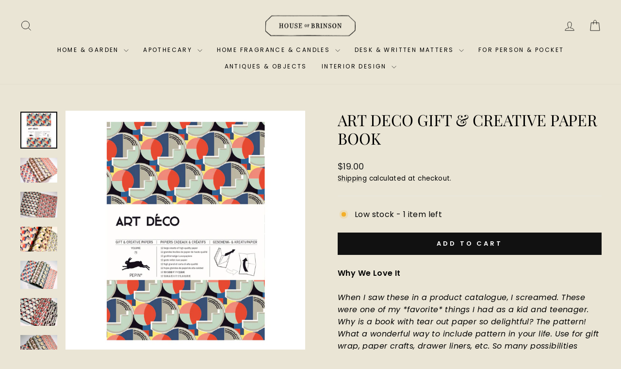

--- FILE ---
content_type: text/html; charset=utf-8
request_url: https://shophouseofbrinson.com/products/art-deco-gift-creative-paper-book
body_size: 32854
content:
<!doctype html>
<html class="no-js" lang="en" dir="ltr">
<head>
  <meta charset="utf-8">
  <meta http-equiv="X-UA-Compatible" content="IE=edge,chrome=1">
  <meta name="viewport" content="width=device-width,initial-scale=1">
  <meta name="theme-color" content="#111111">
  <link rel="canonical" href="https://shophouseofbrinson.com/products/art-deco-gift-creative-paper-book">
  <link rel="preconnect" href="https://cdn.shopify.com" crossorigin>
  <link rel="preconnect" href="https://fonts.shopifycdn.com" crossorigin>
  <link rel="dns-prefetch" href="https://productreviews.shopifycdn.com">
  <link rel="dns-prefetch" href="https://ajax.googleapis.com">
  <link rel="dns-prefetch" href="https://maps.googleapis.com">
  <link rel="dns-prefetch" href="https://maps.gstatic.com"><link rel="shortcut icon" href="//shophouseofbrinson.com/cdn/shop/files/HOB_Logo_Shopify_faviconA_72a417a9-b430-4662-ab53-583e9d2f9e10_32x32.png?v=1613797027" type="image/png" /><title>Art Deco Gift &amp; Creative Paper Book
&ndash; House of Brinson
</title>
<meta name="description" content="Why We Love It When I saw these in a product catalogue, I screamed. These were one of my *favorite* things I had as a kid and teenager. Why is a book with tear out paper so delightful? The pattern! What a wonderful way to include pattern in your life. Use for gift wrap, paper crafts, drawer liners, etc. So many possibi"><meta property="og:site_name" content="House of Brinson">
  <meta property="og:url" content="https://shophouseofbrinson.com/products/art-deco-gift-creative-paper-book">
  <meta property="og:title" content="Art Deco Gift &amp; Creative Paper Book">
  <meta property="og:type" content="product">
  <meta property="og:description" content="Why We Love It When I saw these in a product catalogue, I screamed. These were one of my *favorite* things I had as a kid and teenager. Why is a book with tear out paper so delightful? The pattern! What a wonderful way to include pattern in your life. Use for gift wrap, paper crafts, drawer liners, etc. So many possibi"><meta property="og:image" content="http://shophouseofbrinson.com/cdn/shop/products/ArtDecoGiftandCreativePaperBook9789460090875.jpg?v=1665511349">
    <meta property="og:image:secure_url" content="https://shophouseofbrinson.com/cdn/shop/products/ArtDecoGiftandCreativePaperBook9789460090875.jpg?v=1665511349">
    <meta property="og:image:width" content="2241">
    <meta property="og:image:height" content="2240"><meta name="twitter:site" content="@">
  <meta name="twitter:card" content="summary_large_image">
  <meta name="twitter:title" content="Art Deco Gift & Creative Paper Book">
  <meta name="twitter:description" content="Why We Love It When I saw these in a product catalogue, I screamed. These were one of my *favorite* things I had as a kid and teenager. Why is a book with tear out paper so delightful? The pattern! What a wonderful way to include pattern in your life. Use for gift wrap, paper crafts, drawer liners, etc. So many possibi">
<script async crossorigin fetchpriority="high" src="/cdn/shopifycloud/importmap-polyfill/es-modules-shim.2.4.0.js"></script>
<script type="importmap">
{
  "imports": {
    "element.base-media": "//shophouseofbrinson.com/cdn/shop/t/30/assets/element.base-media.js?v=61305152781971747521768258379",
    "element.image.parallax": "//shophouseofbrinson.com/cdn/shop/t/30/assets/element.image.parallax.js?v=59188309605188605141768258379",
    "element.model": "//shophouseofbrinson.com/cdn/shop/t/30/assets/element.model.js?v=104979259955732717291768258379",
    "element.quantity-selector": "//shophouseofbrinson.com/cdn/shop/t/30/assets/element.quantity-selector.js?v=68208048201360514121768258379",
    "element.text.rte": "//shophouseofbrinson.com/cdn/shop/t/30/assets/element.text.rte.js?v=28194737298593644281768258379",
    "element.video": "//shophouseofbrinson.com/cdn/shop/t/30/assets/element.video.js?v=110560105447302630031768258379",
    "is-land": "//shophouseofbrinson.com/cdn/shop/t/30/assets/is-land.min.js?v=92343381495565747271768258380",
    "util.misc": "//shophouseofbrinson.com/cdn/shop/t/30/assets/util.misc.js?v=117964846174238173191768258380",
    "util.product-loader": "//shophouseofbrinson.com/cdn/shop/t/30/assets/util.product-loader.js?v=71947287259713254281768258380",
    "util.resource-loader": "//shophouseofbrinson.com/cdn/shop/t/30/assets/util.resource-loader.js?v=81301169148003274841768258380",
    "vendor.in-view": "//shophouseofbrinson.com/cdn/shop/t/30/assets/vendor.in-view.js?v=126891093837844970591768258380"
  }
}
</script><script type="module" src="//shophouseofbrinson.com/cdn/shop/t/30/assets/is-land.min.js?v=92343381495565747271768258380"></script>
<style data-shopify>@font-face {
  font-family: "Playfair Display";
  font-weight: 400;
  font-style: normal;
  font-display: swap;
  src: url("//shophouseofbrinson.com/cdn/fonts/playfair_display/playfairdisplay_n4.9980f3e16959dc89137cc1369bfc3ae98af1deb9.woff2") format("woff2"),
       url("//shophouseofbrinson.com/cdn/fonts/playfair_display/playfairdisplay_n4.c562b7c8e5637886a811d2a017f9e023166064ee.woff") format("woff");
}

  @font-face {
  font-family: Poppins;
  font-weight: 400;
  font-style: normal;
  font-display: swap;
  src: url("//shophouseofbrinson.com/cdn/fonts/poppins/poppins_n4.0ba78fa5af9b0e1a374041b3ceaadf0a43b41362.woff2") format("woff2"),
       url("//shophouseofbrinson.com/cdn/fonts/poppins/poppins_n4.214741a72ff2596839fc9760ee7a770386cf16ca.woff") format("woff");
}


  @font-face {
  font-family: Poppins;
  font-weight: 600;
  font-style: normal;
  font-display: swap;
  src: url("//shophouseofbrinson.com/cdn/fonts/poppins/poppins_n6.aa29d4918bc243723d56b59572e18228ed0786f6.woff2") format("woff2"),
       url("//shophouseofbrinson.com/cdn/fonts/poppins/poppins_n6.5f815d845fe073750885d5b7e619ee00e8111208.woff") format("woff");
}

  @font-face {
  font-family: Poppins;
  font-weight: 400;
  font-style: italic;
  font-display: swap;
  src: url("//shophouseofbrinson.com/cdn/fonts/poppins/poppins_i4.846ad1e22474f856bd6b81ba4585a60799a9f5d2.woff2") format("woff2"),
       url("//shophouseofbrinson.com/cdn/fonts/poppins/poppins_i4.56b43284e8b52fc64c1fd271f289a39e8477e9ec.woff") format("woff");
}

  @font-face {
  font-family: Poppins;
  font-weight: 600;
  font-style: italic;
  font-display: swap;
  src: url("//shophouseofbrinson.com/cdn/fonts/poppins/poppins_i6.bb8044d6203f492888d626dafda3c2999253e8e9.woff2") format("woff2"),
       url("//shophouseofbrinson.com/cdn/fonts/poppins/poppins_i6.e233dec1a61b1e7dead9f920159eda42280a02c3.woff") format("woff");
}

</style><link href="//shophouseofbrinson.com/cdn/shop/t/30/assets/theme.css?v=93626464380700918791768258404" rel="stylesheet" type="text/css" media="all" />
<style data-shopify>:root {
    --typeHeaderPrimary: "Playfair Display";
    --typeHeaderFallback: serif;
    --typeHeaderSize: 38px;
    --typeHeaderWeight: 400;
    --typeHeaderLineHeight: 1.2;
    --typeHeaderSpacing: 0.0em;

    --typeBasePrimary:Poppins;
    --typeBaseFallback:sans-serif;
    --typeBaseSize: 16px;
    --typeBaseWeight: 400;
    --typeBaseSpacing: 0.025em;
    --typeBaseLineHeight: 1.6;
    --typeBaselineHeightMinus01: 1.5;

    --typeCollectionTitle: 18px;

    --iconWeight: 2px;
    --iconLinecaps: miter;

    
        --buttonRadius: 0;
    

    --colorGridOverlayOpacity: 0.0;
    --colorAnnouncement: #000000;
    --colorAnnouncementText: #ffffff;

    --colorBody: #eae5d5;
    --colorBodyAlpha05: rgba(234, 229, 213, 0.05);
    --colorBodyDim: #e1dac4;
    --colorBodyLightDim: #e7e1ce;
    --colorBodyMediumDim: #e3ddc7;


    --colorBorder: #e8e8e1;

    --colorBtnPrimary: #111111;
    --colorBtnPrimaryLight: #2b2b2b;
    --colorBtnPrimaryDim: #040404;
    --colorBtnPrimaryText: #ffffff;

    --colorCartDot: #ff4f33;

    --colorDrawers: #ffffff;
    --colorDrawersDim: #f2f2f2;
    --colorDrawerBorder: #e8e8e1;
    --colorDrawerText: #000000;
    --colorDrawerTextDark: #000000;
    --colorDrawerButton: #111111;
    --colorDrawerButtonText: #ffffff;

    --colorFooter: #eae5d5;
    --colorFooterText: #000000;
    --colorFooterTextAlpha01: #000000;

    --colorGridOverlay: #000000;
    --colorGridOverlayOpacity: 0.1;

    --colorHeaderTextAlpha01: rgba(0, 0, 0, 0.1);

    --colorHeroText: #ffffff;

    --colorSmallImageBg: #ffffff;
    --colorLargeImageBg: #0f0f0f;

    --colorImageOverlay: #000000;
    --colorImageOverlayOpacity: 0.0;
    --colorImageOverlayTextShadow: 0.16;

    --colorLink: #000000;

    --colorModalBg: rgba(230, 230, 230, 0.6);

    --colorNav: #eae5d5;
    --colorNavText: #000000;

    --colorPrice: #1c1d1d;

    --colorSaleTag: #1c1d1d;
    --colorSaleTagText: #ffffff;

    --colorTextBody: #000000;
    --colorTextBodyAlpha015: rgba(0, 0, 0, 0.15);
    --colorTextBodyAlpha005: rgba(0, 0, 0, 0.05);
    --colorTextBodyAlpha008: rgba(0, 0, 0, 0.08);
    --colorTextSavings: #ff4e4e;

    --urlIcoSelect: url(//shophouseofbrinson.com/cdn/shop/t/30/assets/ico-select.svg);
    --urlIcoSelectFooter: url(//shophouseofbrinson.com/cdn/shop/t/30/assets/ico-select-footer.svg);
    --urlIcoSelectWhite: url(//shophouseofbrinson.com/cdn/shop/t/30/assets/ico-select-white.svg);

    --grid-gutter: 17px;
    --drawer-gutter: 20px;

    --sizeChartMargin: 25px 0;
    --sizeChartIconMargin: 5px;

    --newsletterReminderPadding: 40px;

    /*Shop Pay Installments*/
    --color-body-text: #000000;
    --color-body: #eae5d5;
    --color-bg: #eae5d5;
    }

    .placeholder-content {
    background-image: linear-gradient(100deg, #ffffff 40%, #f7f7f7 63%, #ffffff 79%);
    }</style><script>
    document.documentElement.className = document.documentElement.className.replace('no-js', 'js');

    window.theme = window.theme || {};
    theme.routes = {
      home: "/",
      cart: "/cart.js",
      cartPage: "/cart",
      cartAdd: "/cart/add.js",
      cartChange: "/cart/change.js",
      search: "/search",
      predictiveSearch: "/search/suggest"
    };
    theme.strings = {
      soldOut: "Sold Out",
      unavailable: "Unavailable",
      inStockLabel: "In stock, ready to ship",
      oneStockLabel: "Low stock - [count] item left",
      otherStockLabel: "Low stock - [count] items left",
      willNotShipUntil: "Ready to ship [date]",
      willBeInStockAfter: "Back in stock [date]",
      waitingForStock: "Backordered, shipping soon",
      savePrice: "Save [saved_amount]",
      cartEmpty: "Your cart is currently empty.",
      cartTermsConfirmation: "You must agree with the terms and conditions of sales to check out",
      searchCollections: "Collections",
      searchPages: "Pages",
      searchArticles: "Articles",
      productFrom: "from ",
      maxQuantity: "You can only have [quantity] of [title] in your cart."
    };
    theme.settings = {
      cartType: "drawer",
      isCustomerTemplate: false,
      moneyFormat: "${{amount}}",
      saveType: "percent",
      productImageSize: "natural",
      productImageCover: false,
      predictiveSearch: true,
      predictiveSearchType: null,
      predictiveSearchVendor: false,
      predictiveSearchPrice: false,
      quickView: false,
      themeName: 'Impulse',
      themeVersion: "8.1.0"
    };
  </script>

  <script>window.performance && window.performance.mark && window.performance.mark('shopify.content_for_header.start');</script><meta name="facebook-domain-verification" content="ax4rhmfo7msod4owszlbhqm3q6w3nk">
<meta name="google-site-verification" content="k_8It_unxWxU4vIyXapOW5tKWG8J-yLwe9C6FcpAveA">
<meta id="shopify-digital-wallet" name="shopify-digital-wallet" content="/40189493414/digital_wallets/dialog">
<meta name="shopify-checkout-api-token" content="3d87b29584ab7486af8cccc5499b98db">
<meta id="in-context-paypal-metadata" data-shop-id="40189493414" data-venmo-supported="false" data-environment="production" data-locale="en_US" data-paypal-v4="true" data-currency="USD">
<link rel="alternate" type="application/json+oembed" href="https://shophouseofbrinson.com/products/art-deco-gift-creative-paper-book.oembed">
<script async="async" src="/checkouts/internal/preloads.js?locale=en-US"></script>
<link rel="preconnect" href="https://shop.app" crossorigin="anonymous">
<script async="async" src="https://shop.app/checkouts/internal/preloads.js?locale=en-US&shop_id=40189493414" crossorigin="anonymous"></script>
<script id="apple-pay-shop-capabilities" type="application/json">{"shopId":40189493414,"countryCode":"US","currencyCode":"USD","merchantCapabilities":["supports3DS"],"merchantId":"gid:\/\/shopify\/Shop\/40189493414","merchantName":"House of Brinson","requiredBillingContactFields":["postalAddress","email","phone"],"requiredShippingContactFields":["postalAddress","email","phone"],"shippingType":"shipping","supportedNetworks":["visa","masterCard","amex"],"total":{"type":"pending","label":"House of Brinson","amount":"1.00"},"shopifyPaymentsEnabled":true,"supportsSubscriptions":true}</script>
<script id="shopify-features" type="application/json">{"accessToken":"3d87b29584ab7486af8cccc5499b98db","betas":["rich-media-storefront-analytics"],"domain":"shophouseofbrinson.com","predictiveSearch":true,"shopId":40189493414,"locale":"en"}</script>
<script>var Shopify = Shopify || {};
Shopify.shop = "house-of-brinson.myshopify.com";
Shopify.locale = "en";
Shopify.currency = {"active":"USD","rate":"1.0"};
Shopify.country = "US";
Shopify.theme = {"name":"Impulse 8.1.0 Jan 2025","id":156293005561,"schema_name":"Impulse","schema_version":"8.1.0","theme_store_id":857,"role":"main"};
Shopify.theme.handle = "null";
Shopify.theme.style = {"id":null,"handle":null};
Shopify.cdnHost = "shophouseofbrinson.com/cdn";
Shopify.routes = Shopify.routes || {};
Shopify.routes.root = "/";</script>
<script type="module">!function(o){(o.Shopify=o.Shopify||{}).modules=!0}(window);</script>
<script>!function(o){function n(){var o=[];function n(){o.push(Array.prototype.slice.apply(arguments))}return n.q=o,n}var t=o.Shopify=o.Shopify||{};t.loadFeatures=n(),t.autoloadFeatures=n()}(window);</script>
<script>
  window.ShopifyPay = window.ShopifyPay || {};
  window.ShopifyPay.apiHost = "shop.app\/pay";
  window.ShopifyPay.redirectState = null;
</script>
<script id="shop-js-analytics" type="application/json">{"pageType":"product"}</script>
<script defer="defer" async type="module" src="//shophouseofbrinson.com/cdn/shopifycloud/shop-js/modules/v2/client.init-shop-cart-sync_BN7fPSNr.en.esm.js"></script>
<script defer="defer" async type="module" src="//shophouseofbrinson.com/cdn/shopifycloud/shop-js/modules/v2/chunk.common_Cbph3Kss.esm.js"></script>
<script defer="defer" async type="module" src="//shophouseofbrinson.com/cdn/shopifycloud/shop-js/modules/v2/chunk.modal_DKumMAJ1.esm.js"></script>
<script type="module">
  await import("//shophouseofbrinson.com/cdn/shopifycloud/shop-js/modules/v2/client.init-shop-cart-sync_BN7fPSNr.en.esm.js");
await import("//shophouseofbrinson.com/cdn/shopifycloud/shop-js/modules/v2/chunk.common_Cbph3Kss.esm.js");
await import("//shophouseofbrinson.com/cdn/shopifycloud/shop-js/modules/v2/chunk.modal_DKumMAJ1.esm.js");

  window.Shopify.SignInWithShop?.initShopCartSync?.({"fedCMEnabled":true,"windoidEnabled":true});

</script>
<script>
  window.Shopify = window.Shopify || {};
  if (!window.Shopify.featureAssets) window.Shopify.featureAssets = {};
  window.Shopify.featureAssets['shop-js'] = {"shop-cart-sync":["modules/v2/client.shop-cart-sync_CJVUk8Jm.en.esm.js","modules/v2/chunk.common_Cbph3Kss.esm.js","modules/v2/chunk.modal_DKumMAJ1.esm.js"],"init-fed-cm":["modules/v2/client.init-fed-cm_7Fvt41F4.en.esm.js","modules/v2/chunk.common_Cbph3Kss.esm.js","modules/v2/chunk.modal_DKumMAJ1.esm.js"],"init-shop-email-lookup-coordinator":["modules/v2/client.init-shop-email-lookup-coordinator_Cc088_bR.en.esm.js","modules/v2/chunk.common_Cbph3Kss.esm.js","modules/v2/chunk.modal_DKumMAJ1.esm.js"],"init-windoid":["modules/v2/client.init-windoid_hPopwJRj.en.esm.js","modules/v2/chunk.common_Cbph3Kss.esm.js","modules/v2/chunk.modal_DKumMAJ1.esm.js"],"shop-button":["modules/v2/client.shop-button_B0jaPSNF.en.esm.js","modules/v2/chunk.common_Cbph3Kss.esm.js","modules/v2/chunk.modal_DKumMAJ1.esm.js"],"shop-cash-offers":["modules/v2/client.shop-cash-offers_DPIskqss.en.esm.js","modules/v2/chunk.common_Cbph3Kss.esm.js","modules/v2/chunk.modal_DKumMAJ1.esm.js"],"shop-toast-manager":["modules/v2/client.shop-toast-manager_CK7RT69O.en.esm.js","modules/v2/chunk.common_Cbph3Kss.esm.js","modules/v2/chunk.modal_DKumMAJ1.esm.js"],"init-shop-cart-sync":["modules/v2/client.init-shop-cart-sync_BN7fPSNr.en.esm.js","modules/v2/chunk.common_Cbph3Kss.esm.js","modules/v2/chunk.modal_DKumMAJ1.esm.js"],"init-customer-accounts-sign-up":["modules/v2/client.init-customer-accounts-sign-up_CfPf4CXf.en.esm.js","modules/v2/client.shop-login-button_DeIztwXF.en.esm.js","modules/v2/chunk.common_Cbph3Kss.esm.js","modules/v2/chunk.modal_DKumMAJ1.esm.js"],"pay-button":["modules/v2/client.pay-button_CgIwFSYN.en.esm.js","modules/v2/chunk.common_Cbph3Kss.esm.js","modules/v2/chunk.modal_DKumMAJ1.esm.js"],"init-customer-accounts":["modules/v2/client.init-customer-accounts_DQ3x16JI.en.esm.js","modules/v2/client.shop-login-button_DeIztwXF.en.esm.js","modules/v2/chunk.common_Cbph3Kss.esm.js","modules/v2/chunk.modal_DKumMAJ1.esm.js"],"avatar":["modules/v2/client.avatar_BTnouDA3.en.esm.js"],"init-shop-for-new-customer-accounts":["modules/v2/client.init-shop-for-new-customer-accounts_CsZy_esa.en.esm.js","modules/v2/client.shop-login-button_DeIztwXF.en.esm.js","modules/v2/chunk.common_Cbph3Kss.esm.js","modules/v2/chunk.modal_DKumMAJ1.esm.js"],"shop-follow-button":["modules/v2/client.shop-follow-button_BRMJjgGd.en.esm.js","modules/v2/chunk.common_Cbph3Kss.esm.js","modules/v2/chunk.modal_DKumMAJ1.esm.js"],"checkout-modal":["modules/v2/client.checkout-modal_B9Drz_yf.en.esm.js","modules/v2/chunk.common_Cbph3Kss.esm.js","modules/v2/chunk.modal_DKumMAJ1.esm.js"],"shop-login-button":["modules/v2/client.shop-login-button_DeIztwXF.en.esm.js","modules/v2/chunk.common_Cbph3Kss.esm.js","modules/v2/chunk.modal_DKumMAJ1.esm.js"],"lead-capture":["modules/v2/client.lead-capture_DXYzFM3R.en.esm.js","modules/v2/chunk.common_Cbph3Kss.esm.js","modules/v2/chunk.modal_DKumMAJ1.esm.js"],"shop-login":["modules/v2/client.shop-login_CA5pJqmO.en.esm.js","modules/v2/chunk.common_Cbph3Kss.esm.js","modules/v2/chunk.modal_DKumMAJ1.esm.js"],"payment-terms":["modules/v2/client.payment-terms_BxzfvcZJ.en.esm.js","modules/v2/chunk.common_Cbph3Kss.esm.js","modules/v2/chunk.modal_DKumMAJ1.esm.js"]};
</script>
<script id="__st">var __st={"a":40189493414,"offset":-18000,"reqid":"b80cdfe5-ee33-4583-ae6a-f820947bd209-1769749798","pageurl":"shophouseofbrinson.com\/products\/art-deco-gift-creative-paper-book","u":"f9d5297075b3","p":"product","rtyp":"product","rid":7796818084089};</script>
<script>window.ShopifyPaypalV4VisibilityTracking = true;</script>
<script id="captcha-bootstrap">!function(){'use strict';const t='contact',e='account',n='new_comment',o=[[t,t],['blogs',n],['comments',n],[t,'customer']],c=[[e,'customer_login'],[e,'guest_login'],[e,'recover_customer_password'],[e,'create_customer']],r=t=>t.map((([t,e])=>`form[action*='/${t}']:not([data-nocaptcha='true']) input[name='form_type'][value='${e}']`)).join(','),a=t=>()=>t?[...document.querySelectorAll(t)].map((t=>t.form)):[];function s(){const t=[...o],e=r(t);return a(e)}const i='password',u='form_key',d=['recaptcha-v3-token','g-recaptcha-response','h-captcha-response',i],f=()=>{try{return window.sessionStorage}catch{return}},m='__shopify_v',_=t=>t.elements[u];function p(t,e,n=!1){try{const o=window.sessionStorage,c=JSON.parse(o.getItem(e)),{data:r}=function(t){const{data:e,action:n}=t;return t[m]||n?{data:e,action:n}:{data:t,action:n}}(c);for(const[e,n]of Object.entries(r))t.elements[e]&&(t.elements[e].value=n);n&&o.removeItem(e)}catch(o){console.error('form repopulation failed',{error:o})}}const l='form_type',E='cptcha';function T(t){t.dataset[E]=!0}const w=window,h=w.document,L='Shopify',v='ce_forms',y='captcha';let A=!1;((t,e)=>{const n=(g='f06e6c50-85a8-45c8-87d0-21a2b65856fe',I='https://cdn.shopify.com/shopifycloud/storefront-forms-hcaptcha/ce_storefront_forms_captcha_hcaptcha.v1.5.2.iife.js',D={infoText:'Protected by hCaptcha',privacyText:'Privacy',termsText:'Terms'},(t,e,n)=>{const o=w[L][v],c=o.bindForm;if(c)return c(t,g,e,D).then(n);var r;o.q.push([[t,g,e,D],n]),r=I,A||(h.body.append(Object.assign(h.createElement('script'),{id:'captcha-provider',async:!0,src:r})),A=!0)});var g,I,D;w[L]=w[L]||{},w[L][v]=w[L][v]||{},w[L][v].q=[],w[L][y]=w[L][y]||{},w[L][y].protect=function(t,e){n(t,void 0,e),T(t)},Object.freeze(w[L][y]),function(t,e,n,w,h,L){const[v,y,A,g]=function(t,e,n){const i=e?o:[],u=t?c:[],d=[...i,...u],f=r(d),m=r(i),_=r(d.filter((([t,e])=>n.includes(e))));return[a(f),a(m),a(_),s()]}(w,h,L),I=t=>{const e=t.target;return e instanceof HTMLFormElement?e:e&&e.form},D=t=>v().includes(t);t.addEventListener('submit',(t=>{const e=I(t);if(!e)return;const n=D(e)&&!e.dataset.hcaptchaBound&&!e.dataset.recaptchaBound,o=_(e),c=g().includes(e)&&(!o||!o.value);(n||c)&&t.preventDefault(),c&&!n&&(function(t){try{if(!f())return;!function(t){const e=f();if(!e)return;const n=_(t);if(!n)return;const o=n.value;o&&e.removeItem(o)}(t);const e=Array.from(Array(32),(()=>Math.random().toString(36)[2])).join('');!function(t,e){_(t)||t.append(Object.assign(document.createElement('input'),{type:'hidden',name:u})),t.elements[u].value=e}(t,e),function(t,e){const n=f();if(!n)return;const o=[...t.querySelectorAll(`input[type='${i}']`)].map((({name:t})=>t)),c=[...d,...o],r={};for(const[a,s]of new FormData(t).entries())c.includes(a)||(r[a]=s);n.setItem(e,JSON.stringify({[m]:1,action:t.action,data:r}))}(t,e)}catch(e){console.error('failed to persist form',e)}}(e),e.submit())}));const S=(t,e)=>{t&&!t.dataset[E]&&(n(t,e.some((e=>e===t))),T(t))};for(const o of['focusin','change'])t.addEventListener(o,(t=>{const e=I(t);D(e)&&S(e,y())}));const B=e.get('form_key'),M=e.get(l),P=B&&M;t.addEventListener('DOMContentLoaded',(()=>{const t=y();if(P)for(const e of t)e.elements[l].value===M&&p(e,B);[...new Set([...A(),...v().filter((t=>'true'===t.dataset.shopifyCaptcha))])].forEach((e=>S(e,t)))}))}(h,new URLSearchParams(w.location.search),n,t,e,['guest_login'])})(!0,!0)}();</script>
<script integrity="sha256-4kQ18oKyAcykRKYeNunJcIwy7WH5gtpwJnB7kiuLZ1E=" data-source-attribution="shopify.loadfeatures" defer="defer" src="//shophouseofbrinson.com/cdn/shopifycloud/storefront/assets/storefront/load_feature-a0a9edcb.js" crossorigin="anonymous"></script>
<script crossorigin="anonymous" defer="defer" src="//shophouseofbrinson.com/cdn/shopifycloud/storefront/assets/shopify_pay/storefront-65b4c6d7.js?v=20250812"></script>
<script data-source-attribution="shopify.dynamic_checkout.dynamic.init">var Shopify=Shopify||{};Shopify.PaymentButton=Shopify.PaymentButton||{isStorefrontPortableWallets:!0,init:function(){window.Shopify.PaymentButton.init=function(){};var t=document.createElement("script");t.src="https://shophouseofbrinson.com/cdn/shopifycloud/portable-wallets/latest/portable-wallets.en.js",t.type="module",document.head.appendChild(t)}};
</script>
<script data-source-attribution="shopify.dynamic_checkout.buyer_consent">
  function portableWalletsHideBuyerConsent(e){var t=document.getElementById("shopify-buyer-consent"),n=document.getElementById("shopify-subscription-policy-button");t&&n&&(t.classList.add("hidden"),t.setAttribute("aria-hidden","true"),n.removeEventListener("click",e))}function portableWalletsShowBuyerConsent(e){var t=document.getElementById("shopify-buyer-consent"),n=document.getElementById("shopify-subscription-policy-button");t&&n&&(t.classList.remove("hidden"),t.removeAttribute("aria-hidden"),n.addEventListener("click",e))}window.Shopify?.PaymentButton&&(window.Shopify.PaymentButton.hideBuyerConsent=portableWalletsHideBuyerConsent,window.Shopify.PaymentButton.showBuyerConsent=portableWalletsShowBuyerConsent);
</script>
<script data-source-attribution="shopify.dynamic_checkout.cart.bootstrap">document.addEventListener("DOMContentLoaded",(function(){function t(){return document.querySelector("shopify-accelerated-checkout-cart, shopify-accelerated-checkout")}if(t())Shopify.PaymentButton.init();else{new MutationObserver((function(e,n){t()&&(Shopify.PaymentButton.init(),n.disconnect())})).observe(document.body,{childList:!0,subtree:!0})}}));
</script>
<link id="shopify-accelerated-checkout-styles" rel="stylesheet" media="screen" href="https://shophouseofbrinson.com/cdn/shopifycloud/portable-wallets/latest/accelerated-checkout-backwards-compat.css" crossorigin="anonymous">
<style id="shopify-accelerated-checkout-cart">
        #shopify-buyer-consent {
  margin-top: 1em;
  display: inline-block;
  width: 100%;
}

#shopify-buyer-consent.hidden {
  display: none;
}

#shopify-subscription-policy-button {
  background: none;
  border: none;
  padding: 0;
  text-decoration: underline;
  font-size: inherit;
  cursor: pointer;
}

#shopify-subscription-policy-button::before {
  box-shadow: none;
}

      </style>

<script>window.performance && window.performance.mark && window.performance.mark('shopify.content_for_header.end');</script>

  <style data-shopify>
    :root {
      /* Root Variables */
      /* ========================= */
      --root-color-primary: #000000;
      --color-primary: #000000;
      --root-color-secondary: #eae5d5;
      --color-secondary: #eae5d5;
      --color-sale-tag: #1c1d1d;
      --color-sale-tag-text: #ffffff;
      --layout-section-padding-block: 3rem;
      --layout-section-padding-inline--md: 40px;
      --layout-section-max-inline-size: 1420px; 


      /* Text */
      /* ========================= */
      
      /* Body Font Styles */
      --element-text-font-family--body: Poppins;
      --element-text-font-family-fallback--body: sans-serif;
      --element-text-font-weight--body: 400;
      --element-text-letter-spacing--body: 0.025em;
      --element-text-text-transform--body: none;

      /* Body Font Sizes */
      --element-text-font-size--body: initial;
      --element-text-font-size--body-xs: 12px;
      --element-text-font-size--body-sm: 14px;
      --element-text-font-size--body-md: 16px;
      --element-text-font-size--body-lg: 18px;
      
      /* Body Line Heights */
      --element-text-line-height--body: 1.6;

      /* Heading Font Styles */
      --element-text-font-family--heading: "Playfair Display";
      --element-text-font-family-fallback--heading: serif;
      --element-text-font-weight--heading: 400;
      --element-text-letter-spacing--heading: 0.0em;
      
      
      --element-text-text-transform--heading: uppercase;
       
      
      
      /* Heading Font Sizes */
      --element-text-font-size--heading-2xl: 54px;
      --element-text-font-size--heading-xl: 38px;
      --element-text-font-size--heading-lg: 32px;
      --element-text-font-size--heading-md: 30px;
      --element-text-font-size--heading-sm: 24px;
      --element-text-font-size--heading-xs: 22px;
      
      /* Heading Line Heights */
      --element-text-line-height--heading: 1.2;

      /* Buttons */
      /* ========================= */
      
          --element-button-radius: 0;
      

      --element-button-padding-block: 12px;
      --element-button-text-transform: uppercase;
      --element-button-font-weight: 800;
      --element-button-font-size: max(calc(var(--typeBaseSize) - 4px), 13px);
      --element-button-letter-spacing: .3em;

      /* Base Color Variables */
      --element-button-color-primary: #111111;
      --element-button-color-secondary: #ffffff;
      --element-button-shade-border: 100%;

      /* Hover State Variables */
      --element-button-shade-background--hover: 0%;
      --element-button-shade-border--hover: 100%;

      /* Focus State Variables */
      --element-button-color-focus: var(--color-focus);

      /* Inputs */
      /* ========================= */
      
          --element-icon-radius: 0;
      

      --element-input-font-size: var(--element-text-font-size--body-sm);
      --element-input-box-shadow-shade: 100%;

      /* Hover State Variables */
      --element-input-background-shade--hover: 0%;
      --element-input-box-shadow-spread-radius--hover: 1px;
    }

    @media only screen and (max-width: 768px) {
      :root {
        --element-button-font-size: max(calc(var(--typeBaseSize) - 5px), 11px);
      }
    }

    .element-radio {
        &:has(input[type='radio']:checked) {
          --element-button-color: var(--element-button-color-secondary);
        }
    }

    /* ATC Button Overrides */
    /* ========================= */

    .element-button[type="submit"],
    .element-button[type="submit"] .element-text,
    .element-button--shopify-payment-wrapper button {
      --element-button-padding-block: 13px;
      --element-button-padding-inline: 20px;
      --element-button-line-height: 1.42;
      --_font-size--body-md: var(--element-button-font-size);

      line-height: 1.42 !important;
    }

    /* When dynamic checkout is enabled */
    product-form:has(.element-button--shopify-payment-wrapper) {
      --element-button-color: #000000;

      .element-button[type="submit"],
      .element-button--shopify-payment-wrapper button {
        min-height: 50px !important;
      }

      .shopify-payment-button {
        margin: 0;
      }
    }

    /* Hover animation for non-angled buttons */
    body:not([data-button_style='angled']) .element-button[type="submit"] {
      position: relative;
      overflow: hidden;

      &:after {
        content: '';
        position: absolute;
        top: 0;
        left: 150%;
        width: 200%;
        height: 100%;
        transform: skewX(-20deg);
        background-image: linear-gradient(to right,transparent, rgba(255,255,255,.25),transparent);
      }

      &:hover:after {
        animation: shine 0.75s cubic-bezier(0.01, 0.56, 1, 1);
      }
    }

    /* ANGLED STYLE - ATC Button Overrides */
    /* ========================= */
    
    [data-button_style='angled'] {
      --element-button-shade-background--active: var(--element-button-shade-background);
      --element-button-shade-border--active: var(--element-button-shade-border);

      .element-button[type="submit"] {
        --_box-shadow: none;

        position: relative;
        max-width: 94%;
        border-top: 1px solid #111111;
        border-bottom: 1px solid #111111;
        
        &:before,
        &:after {
          content: '';
          position: absolute;
          display: block;
          top: -1px;
          bottom: -1px;
          width: 20px;
          transform: skewX(-12deg);
          background-color: #111111;
        }
        
        &:before {
          left: -6px;
        }
        
        &:after {
          right: -6px;
        }
      }

      /* When dynamic checkout is enabled */
      product-form:has(.element-button--shopify-payment-wrapper) {
        .element-button[type="submit"]:before,
        .element-button[type="submit"]:after {
          background-color: color-mix(in srgb,var(--_color-text) var(--_shade-background),var(--_color-background));
          border-top: 1px solid #111111;
          border-bottom: 1px solid #111111;
        }

        .element-button[type="submit"]:before {
          border-left: 1px solid #111111;
        }
        
        .element-button[type="submit"]:after {
          border-right: 1px solid #111111;
        }
      }

      .element-button--shopify-payment-wrapper {
        --_color-background: #111111;

        button:hover,
        button:before,
        button:after {
          background-color: color-mix(in srgb,var(--_color-text) var(--_shade-background),var(--_color-background)) !important;
        }

        button:not(button:focus-visible) {
          box-shadow: none !important;
        }
      }
    }
  </style>

  <script src="//shophouseofbrinson.com/cdn/shop/t/30/assets/vendor-scripts-v11.js" defer="defer"></script><script src="//shophouseofbrinson.com/cdn/shop/t/30/assets/theme.js?v=22325264162658116151768258380" defer="defer"></script>
<!-- BEGIN app block: shopify://apps/rez-notify-me/blocks/rez/0da60196-81b6-4270-afac-c9294e1641ba --><script id='rez-config-data'>
    if (typeof REZ_DATA == 'undefined') {
      
        var storeData = {"id":101,"domain":"house-of-brinson.myshopify.com","storefront_token":"64ed3ff9dbc796cb8ac603c86e159d8b","is_installed":1,"plan_id":0,"plan_code":"free","watermark":false,"createdAt":"2025-07-10T17:41:35.664Z","updatedAt":"2025-09-30T15:07:53.000Z","country":"US","store_name":"House of Brinson","money_format":"${{amount}}","uninstall_app":null};
      

      
        var btnConfig = {"id":89,"button_text":"NOTIFY ME WHEN AVAILABLE","border_radius":"5","text_color":"#FFFFFF","bg_color":"#5c645c","product_type":"0","createdAt":"2025-07-10T17:41:46.317Z","updatedAt":"2025-07-10T17:49:29.000Z"};
      

      
        var formConfig = {"id":89,"header":"Notify me!","description":"Get a notification as soon as this product is back in stock by signing up below!","email_placeholder":"Notify me!","email_error":"Please enter a valid email address","term_message":"","btn_text":"GET BACK IN STOCK ALERT","btn_border_radius":"5","text_color":"#FFFFFF","bg_color":"#5c645c","cf_header":"Thank you!","cf_description":"We will notify you when the product is available.","createdAt":"2025-07-10T17:41:46.318Z","updatedAt":"2025-07-10T17:49:29.000Z"};
      

        var preorderCampaignConfig = [];
      

      window.REZ_DATA = {
        shop_domain: "",
        url: "https://shophouseofbrinson.com",
        secure_url: "https://shophouseofbrinson.com",
        money_format: "${{amount}}",
        current_product: {"id":7796818084089,"title":"Art Deco Gift \u0026 Creative Paper Book","handle":"art-deco-gift-creative-paper-book","description":"\u003cp class=\"p1\" data-mce-fragment=\"1\"\u003e\u003cb data-mce-fragment=\"1\"\u003eWhy We Love It\u003c\/b\u003e\u003c\/p\u003e\n\u003cp class=\"p2\" data-mce-fragment=\"1\"\u003e\u003cem\u003eWhen I saw these in a product catalogue, I screamed. These were one of my *favorite* things I had as a kid and teenager. Why is a book with tear out paper so delightful? The pattern! What a wonderful way to include pattern in your life. Use for gift wrap, paper crafts, drawer liners, etc. So many possibilities (from someone who as\u003cspan\u003e \u003c\/span\u003ea\u003cspan\u003e \u003c\/span\u003ekid collaged her furniture). \u003c\/em\u003e\u003c\/p\u003e\n\u003cp class=\"p2\" data-mce-fragment=\"1\"\u003e\u003cem\u003e~Susan\u003c\/em\u003e\u003c\/p\u003e\n\u003cp class=\"p1\" data-mce-fragment=\"1\"\u003e__________\u003c\/p\u003e\n\u003cp class=\"p1\" data-mce-fragment=\"1\"\u003e\u003cb data-mce-fragment=\"1\"\u003eDetails\u003c\/b\u003e\u003c\/p\u003e\n\u003cul class=\"ul1\" data-mce-fragment=\"1\"\u003e\n\u003cli class=\"li1\" data-mce-fragment=\"1\"\u003e\n\u003cspan class=\"s1\" data-mce-fragment=\"1\"\u003e\u003c\/span\u003eSheet size, unfolded:\u003cspan class=\"Apple-converted-space\" data-mce-fragment=\"1\"\u003e 19.5\u003c\/span\u003e“ W x\u003cspan class=\"Apple-converted-space\" data-mce-fragment=\"1\"\u003e \u003c\/span\u003e 27.5“ L\u003c\/li\u003e\n\u003cli class=\"li1\" data-mce-fragment=\"1\"\u003e12 folded sheets\u003c\/li\u003e\n\u003cli class=\"li1\" data-mce-fragment=\"1\"\u003e\n\u003cspan class=\"s1\" data-mce-fragment=\"1\"\u003e\u003c\/span\u003eMaterial(s): paper\u003c\/li\u003e\n\u003cli class=\"li1\" data-mce-fragment=\"1\"\u003eSpecial note: Gift \u0026amp; Creative Paper Books all contain 4 introductory pages and 12 large sheets of very high-quality paper. These sheets can be easily removed from the books by tearing them along the perforated line. The sheets are folded to fit into the book; when removed and opened they measure about 50 cm x 70 cm (19½ inch x 27½ inch; a standard size for gift wrapping papers).\u003c\/li\u003e\n\u003c\/ul\u003e\n\u003cul class=\"ul1\" data-mce-fragment=\"1\"\u003e\u003c\/ul\u003e","published_at":"2022-10-11T15:07:36-04:00","created_at":"2022-10-11T14:00:54-04:00","vendor":"Pepin Press","type":"Stationery","tags":["Antique lover","Drawing Book","gift wrap","Paper Crafts \u0026 Drawing","stationery"],"price":1900,"price_min":1900,"price_max":1900,"available":true,"price_varies":false,"compare_at_price":null,"compare_at_price_min":0,"compare_at_price_max":0,"compare_at_price_varies":false,"variants":[{"id":43401442394361,"title":"Default Title","option1":"Default Title","option2":null,"option3":null,"sku":"9789460090875","requires_shipping":true,"taxable":true,"featured_image":null,"available":true,"name":"Art Deco Gift \u0026 Creative Paper Book","public_title":null,"options":["Default Title"],"price":1900,"weight":544,"compare_at_price":null,"inventory_management":"shopify","barcode":"","requires_selling_plan":false,"selling_plan_allocations":[]}],"images":["\/\/shophouseofbrinson.com\/cdn\/shop\/products\/ArtDecoGiftandCreativePaperBook9789460090875.jpg?v=1665511349","\/\/shophouseofbrinson.com\/cdn\/shop\/products\/9789460090875_01.jpg?v=1665511349","\/\/shophouseofbrinson.com\/cdn\/shop\/products\/9789460090875_02.jpg?v=1665511349","\/\/shophouseofbrinson.com\/cdn\/shop\/products\/9789460090875_03.jpg?v=1665511349","\/\/shophouseofbrinson.com\/cdn\/shop\/products\/9789460090875_04.jpg?v=1665511349","\/\/shophouseofbrinson.com\/cdn\/shop\/products\/9789460090875_05.jpg?v=1665511349","\/\/shophouseofbrinson.com\/cdn\/shop\/products\/9789460090875_06.jpg?v=1665511349","\/\/shophouseofbrinson.com\/cdn\/shop\/products\/9789460090875_07.jpg?v=1665511349","\/\/shophouseofbrinson.com\/cdn\/shop\/products\/9789460090875_08.jpg?v=1665511349","\/\/shophouseofbrinson.com\/cdn\/shop\/products\/9789460090875_09.jpg?v=1665511349"],"featured_image":"\/\/shophouseofbrinson.com\/cdn\/shop\/products\/ArtDecoGiftandCreativePaperBook9789460090875.jpg?v=1665511349","options":["Title"],"media":[{"alt":null,"id":30605390774521,"position":1,"preview_image":{"aspect_ratio":1.0,"height":2240,"width":2241,"src":"\/\/shophouseofbrinson.com\/cdn\/shop\/products\/ArtDecoGiftandCreativePaperBook9789460090875.jpg?v=1665511349"},"aspect_ratio":1.0,"height":2240,"media_type":"image","src":"\/\/shophouseofbrinson.com\/cdn\/shop\/products\/ArtDecoGiftandCreativePaperBook9789460090875.jpg?v=1665511349","width":2241},{"alt":null,"id":30605389201657,"position":2,"preview_image":{"aspect_ratio":1.503,"height":1600,"width":2405,"src":"\/\/shophouseofbrinson.com\/cdn\/shop\/products\/9789460090875_01.jpg?v=1665511349"},"aspect_ratio":1.503,"height":1600,"media_type":"image","src":"\/\/shophouseofbrinson.com\/cdn\/shop\/products\/9789460090875_01.jpg?v=1665511349","width":2405},{"alt":null,"id":30605389234425,"position":3,"preview_image":{"aspect_ratio":1.408,"height":1600,"width":2252,"src":"\/\/shophouseofbrinson.com\/cdn\/shop\/products\/9789460090875_02.jpg?v=1665511349"},"aspect_ratio":1.408,"height":1600,"media_type":"image","src":"\/\/shophouseofbrinson.com\/cdn\/shop\/products\/9789460090875_02.jpg?v=1665511349","width":2252},{"alt":null,"id":30605389267193,"position":4,"preview_image":{"aspect_ratio":1.503,"height":1600,"width":2405,"src":"\/\/shophouseofbrinson.com\/cdn\/shop\/products\/9789460090875_03.jpg?v=1665511349"},"aspect_ratio":1.503,"height":1600,"media_type":"image","src":"\/\/shophouseofbrinson.com\/cdn\/shop\/products\/9789460090875_03.jpg?v=1665511349","width":2405},{"alt":null,"id":30605389299961,"position":5,"preview_image":{"aspect_ratio":1.312,"height":1600,"width":2099,"src":"\/\/shophouseofbrinson.com\/cdn\/shop\/products\/9789460090875_04.jpg?v=1665511349"},"aspect_ratio":1.312,"height":1600,"media_type":"image","src":"\/\/shophouseofbrinson.com\/cdn\/shop\/products\/9789460090875_04.jpg?v=1665511349","width":2099},{"alt":null,"id":30605389332729,"position":6,"preview_image":{"aspect_ratio":1.343,"height":1600,"width":2148,"src":"\/\/shophouseofbrinson.com\/cdn\/shop\/products\/9789460090875_05.jpg?v=1665511349"},"aspect_ratio":1.343,"height":1600,"media_type":"image","src":"\/\/shophouseofbrinson.com\/cdn\/shop\/products\/9789460090875_05.jpg?v=1665511349","width":2148},{"alt":null,"id":30605389365497,"position":7,"preview_image":{"aspect_ratio":1.292,"height":1600,"width":2067,"src":"\/\/shophouseofbrinson.com\/cdn\/shop\/products\/9789460090875_06.jpg?v=1665511349"},"aspect_ratio":1.292,"height":1600,"media_type":"image","src":"\/\/shophouseofbrinson.com\/cdn\/shop\/products\/9789460090875_06.jpg?v=1665511349","width":2067},{"alt":null,"id":30605389398265,"position":8,"preview_image":{"aspect_ratio":1.196,"height":1600,"width":1914,"src":"\/\/shophouseofbrinson.com\/cdn\/shop\/products\/9789460090875_07.jpg?v=1665511349"},"aspect_ratio":1.196,"height":1600,"media_type":"image","src":"\/\/shophouseofbrinson.com\/cdn\/shop\/products\/9789460090875_07.jpg?v=1665511349","width":1914},{"alt":null,"id":30605389431033,"position":9,"preview_image":{"aspect_ratio":1.503,"height":1600,"width":2405,"src":"\/\/shophouseofbrinson.com\/cdn\/shop\/products\/9789460090875_08.jpg?v=1665511349"},"aspect_ratio":1.503,"height":1600,"media_type":"image","src":"\/\/shophouseofbrinson.com\/cdn\/shop\/products\/9789460090875_08.jpg?v=1665511349","width":2405},{"alt":null,"id":30605389463801,"position":10,"preview_image":{"aspect_ratio":1.327,"height":1600,"width":2123,"src":"\/\/shophouseofbrinson.com\/cdn\/shop\/products\/9789460090875_09.jpg?v=1665511349"},"aspect_ratio":1.327,"height":1600,"media_type":"image","src":"\/\/shophouseofbrinson.com\/cdn\/shop\/products\/9789460090875_09.jpg?v=1665511349","width":2123}],"requires_selling_plan":false,"selling_plan_groups":[],"content":"\u003cp class=\"p1\" data-mce-fragment=\"1\"\u003e\u003cb data-mce-fragment=\"1\"\u003eWhy We Love It\u003c\/b\u003e\u003c\/p\u003e\n\u003cp class=\"p2\" data-mce-fragment=\"1\"\u003e\u003cem\u003eWhen I saw these in a product catalogue, I screamed. These were one of my *favorite* things I had as a kid and teenager. Why is a book with tear out paper so delightful? The pattern! What a wonderful way to include pattern in your life. Use for gift wrap, paper crafts, drawer liners, etc. So many possibilities (from someone who as\u003cspan\u003e \u003c\/span\u003ea\u003cspan\u003e \u003c\/span\u003ekid collaged her furniture). \u003c\/em\u003e\u003c\/p\u003e\n\u003cp class=\"p2\" data-mce-fragment=\"1\"\u003e\u003cem\u003e~Susan\u003c\/em\u003e\u003c\/p\u003e\n\u003cp class=\"p1\" data-mce-fragment=\"1\"\u003e__________\u003c\/p\u003e\n\u003cp class=\"p1\" data-mce-fragment=\"1\"\u003e\u003cb data-mce-fragment=\"1\"\u003eDetails\u003c\/b\u003e\u003c\/p\u003e\n\u003cul class=\"ul1\" data-mce-fragment=\"1\"\u003e\n\u003cli class=\"li1\" data-mce-fragment=\"1\"\u003e\n\u003cspan class=\"s1\" data-mce-fragment=\"1\"\u003e\u003c\/span\u003eSheet size, unfolded:\u003cspan class=\"Apple-converted-space\" data-mce-fragment=\"1\"\u003e 19.5\u003c\/span\u003e“ W x\u003cspan class=\"Apple-converted-space\" data-mce-fragment=\"1\"\u003e \u003c\/span\u003e 27.5“ L\u003c\/li\u003e\n\u003cli class=\"li1\" data-mce-fragment=\"1\"\u003e12 folded sheets\u003c\/li\u003e\n\u003cli class=\"li1\" data-mce-fragment=\"1\"\u003e\n\u003cspan class=\"s1\" data-mce-fragment=\"1\"\u003e\u003c\/span\u003eMaterial(s): paper\u003c\/li\u003e\n\u003cli class=\"li1\" data-mce-fragment=\"1\"\u003eSpecial note: Gift \u0026amp; Creative Paper Books all contain 4 introductory pages and 12 large sheets of very high-quality paper. These sheets can be easily removed from the books by tearing them along the perforated line. The sheets are folded to fit into the book; when removed and opened they measure about 50 cm x 70 cm (19½ inch x 27½ inch; a standard size for gift wrapping papers).\u003c\/li\u003e\n\u003c\/ul\u003e\n\u003cul class=\"ul1\" data-mce-fragment=\"1\"\u003e\u003c\/ul\u003e"},
        first_load_selected_variant: {"id":43401442394361,"title":"Default Title","option1":"Default Title","option2":null,"option3":null,"sku":"9789460090875","requires_shipping":true,"taxable":true,"featured_image":null,"available":true,"name":"Art Deco Gift \u0026 Creative Paper Book","public_title":null,"options":["Default Title"],"price":1900,"weight":544,"compare_at_price":null,"inventory_management":"shopify","barcode":"","requires_selling_plan":false,"selling_plan_allocations":[]},
        inventoryQuantityByVariantId: {
          
            "43401442394361": 1

        },
        current_customer: {
          id: null,
          tags: null
        },
        current_collection: null,
        current_collections: [
          
          450358640889,
          
          404963459321,
          
          461434978553,
          
          386708177145,
          
          419242639609,
          
          409424855289,
          
          279481024678,
          
          402434752761
          
        ],
        current_cart: {"note":null,"attributes":{},"original_total_price":0,"total_price":0,"total_discount":0,"total_weight":0.0,"item_count":0,"items":[],"requires_shipping":false,"currency":"USD","items_subtotal_price":0,"cart_level_discount_applications":[],"checkout_charge_amount":0},
        current_cart_type: "drawer",
        storeData: storeData,
        btnConfig: btnConfig,
        formConfig: formConfig,
        // Preorder configurations
        preorder: {
          campaigns: preorderCampaignConfig, // Now an array of campaigns
        }
      }   // Get the active campaign for current context
    }
</script>
<script class="rez-stock-status" type='application/json'>
  {"Title": {
          "selected": "Default Title",
          "option_values": {"Default Title": {
                  "id": 163172909305,
                  "out_of_stock": false,
                  "is_show": true,
                  "selected": true
                }}
        }}
</script>

<script id='init_script' defer src='https://cdn.shopify.com/extensions/019c0942-6d53-713c-9b6b-a5abc6d0da6d/rez-tae-152/assets/rez-bis.js'></script>
<script id='init_script' defer src='https://cdn.shopify.com/extensions/019c0942-6d53-713c-9b6b-a5abc6d0da6d/rez-tae-152/assets/rez-preorder.js'></script>
<link rel="stylesheet" href="https://cdn.shopify.com/extensions/019c0942-6d53-713c-9b6b-a5abc6d0da6d/rez-tae-152/assets/rez-form.css" media="print" onload="this.media='all'">
<noscript><link rel="stylesheet" href="https://cdn.shopify.com/extensions/019c0942-6d53-713c-9b6b-a5abc6d0da6d/rez-tae-152/assets/rez-form.css"></noscript>
<link rel="stylesheet" href="https://cdn.shopify.com/extensions/019c0942-6d53-713c-9b6b-a5abc6d0da6d/rez-tae-152/assets/rez-preorder.css" media="print" onload="this.media='all'">
<noscript><link rel="stylesheet" href="https://cdn.shopify.com/extensions/019c0942-6d53-713c-9b6b-a5abc6d0da6d/rez-tae-152/assets/rez-preorder.css"></noscript>


  


<!-- END app block --><script src="https://cdn.shopify.com/extensions/019c0d4d-c686-7bfc-bc1d-e2872f3d46af/meety-appointment-booking-983/assets/meety-index.js" type="text/javascript" defer="defer"></script>
<link href="https://monorail-edge.shopifysvc.com" rel="dns-prefetch">
<script>(function(){if ("sendBeacon" in navigator && "performance" in window) {try {var session_token_from_headers = performance.getEntriesByType('navigation')[0].serverTiming.find(x => x.name == '_s').description;} catch {var session_token_from_headers = undefined;}var session_cookie_matches = document.cookie.match(/_shopify_s=([^;]*)/);var session_token_from_cookie = session_cookie_matches && session_cookie_matches.length === 2 ? session_cookie_matches[1] : "";var session_token = session_token_from_headers || session_token_from_cookie || "";function handle_abandonment_event(e) {var entries = performance.getEntries().filter(function(entry) {return /monorail-edge.shopifysvc.com/.test(entry.name);});if (!window.abandonment_tracked && entries.length === 0) {window.abandonment_tracked = true;var currentMs = Date.now();var navigation_start = performance.timing.navigationStart;var payload = {shop_id: 40189493414,url: window.location.href,navigation_start,duration: currentMs - navigation_start,session_token,page_type: "product"};window.navigator.sendBeacon("https://monorail-edge.shopifysvc.com/v1/produce", JSON.stringify({schema_id: "online_store_buyer_site_abandonment/1.1",payload: payload,metadata: {event_created_at_ms: currentMs,event_sent_at_ms: currentMs}}));}}window.addEventListener('pagehide', handle_abandonment_event);}}());</script>
<script id="web-pixels-manager-setup">(function e(e,d,r,n,o){if(void 0===o&&(o={}),!Boolean(null===(a=null===(i=window.Shopify)||void 0===i?void 0:i.analytics)||void 0===a?void 0:a.replayQueue)){var i,a;window.Shopify=window.Shopify||{};var t=window.Shopify;t.analytics=t.analytics||{};var s=t.analytics;s.replayQueue=[],s.publish=function(e,d,r){return s.replayQueue.push([e,d,r]),!0};try{self.performance.mark("wpm:start")}catch(e){}var l=function(){var e={modern:/Edge?\/(1{2}[4-9]|1[2-9]\d|[2-9]\d{2}|\d{4,})\.\d+(\.\d+|)|Firefox\/(1{2}[4-9]|1[2-9]\d|[2-9]\d{2}|\d{4,})\.\d+(\.\d+|)|Chrom(ium|e)\/(9{2}|\d{3,})\.\d+(\.\d+|)|(Maci|X1{2}).+ Version\/(15\.\d+|(1[6-9]|[2-9]\d|\d{3,})\.\d+)([,.]\d+|)( \(\w+\)|)( Mobile\/\w+|) Safari\/|Chrome.+OPR\/(9{2}|\d{3,})\.\d+\.\d+|(CPU[ +]OS|iPhone[ +]OS|CPU[ +]iPhone|CPU IPhone OS|CPU iPad OS)[ +]+(15[._]\d+|(1[6-9]|[2-9]\d|\d{3,})[._]\d+)([._]\d+|)|Android:?[ /-](13[3-9]|1[4-9]\d|[2-9]\d{2}|\d{4,})(\.\d+|)(\.\d+|)|Android.+Firefox\/(13[5-9]|1[4-9]\d|[2-9]\d{2}|\d{4,})\.\d+(\.\d+|)|Android.+Chrom(ium|e)\/(13[3-9]|1[4-9]\d|[2-9]\d{2}|\d{4,})\.\d+(\.\d+|)|SamsungBrowser\/([2-9]\d|\d{3,})\.\d+/,legacy:/Edge?\/(1[6-9]|[2-9]\d|\d{3,})\.\d+(\.\d+|)|Firefox\/(5[4-9]|[6-9]\d|\d{3,})\.\d+(\.\d+|)|Chrom(ium|e)\/(5[1-9]|[6-9]\d|\d{3,})\.\d+(\.\d+|)([\d.]+$|.*Safari\/(?![\d.]+ Edge\/[\d.]+$))|(Maci|X1{2}).+ Version\/(10\.\d+|(1[1-9]|[2-9]\d|\d{3,})\.\d+)([,.]\d+|)( \(\w+\)|)( Mobile\/\w+|) Safari\/|Chrome.+OPR\/(3[89]|[4-9]\d|\d{3,})\.\d+\.\d+|(CPU[ +]OS|iPhone[ +]OS|CPU[ +]iPhone|CPU IPhone OS|CPU iPad OS)[ +]+(10[._]\d+|(1[1-9]|[2-9]\d|\d{3,})[._]\d+)([._]\d+|)|Android:?[ /-](13[3-9]|1[4-9]\d|[2-9]\d{2}|\d{4,})(\.\d+|)(\.\d+|)|Mobile Safari.+OPR\/([89]\d|\d{3,})\.\d+\.\d+|Android.+Firefox\/(13[5-9]|1[4-9]\d|[2-9]\d{2}|\d{4,})\.\d+(\.\d+|)|Android.+Chrom(ium|e)\/(13[3-9]|1[4-9]\d|[2-9]\d{2}|\d{4,})\.\d+(\.\d+|)|Android.+(UC? ?Browser|UCWEB|U3)[ /]?(15\.([5-9]|\d{2,})|(1[6-9]|[2-9]\d|\d{3,})\.\d+)\.\d+|SamsungBrowser\/(5\.\d+|([6-9]|\d{2,})\.\d+)|Android.+MQ{2}Browser\/(14(\.(9|\d{2,})|)|(1[5-9]|[2-9]\d|\d{3,})(\.\d+|))(\.\d+|)|K[Aa][Ii]OS\/(3\.\d+|([4-9]|\d{2,})\.\d+)(\.\d+|)/},d=e.modern,r=e.legacy,n=navigator.userAgent;return n.match(d)?"modern":n.match(r)?"legacy":"unknown"}(),u="modern"===l?"modern":"legacy",c=(null!=n?n:{modern:"",legacy:""})[u],f=function(e){return[e.baseUrl,"/wpm","/b",e.hashVersion,"modern"===e.buildTarget?"m":"l",".js"].join("")}({baseUrl:d,hashVersion:r,buildTarget:u}),m=function(e){var d=e.version,r=e.bundleTarget,n=e.surface,o=e.pageUrl,i=e.monorailEndpoint;return{emit:function(e){var a=e.status,t=e.errorMsg,s=(new Date).getTime(),l=JSON.stringify({metadata:{event_sent_at_ms:s},events:[{schema_id:"web_pixels_manager_load/3.1",payload:{version:d,bundle_target:r,page_url:o,status:a,surface:n,error_msg:t},metadata:{event_created_at_ms:s}}]});if(!i)return console&&console.warn&&console.warn("[Web Pixels Manager] No Monorail endpoint provided, skipping logging."),!1;try{return self.navigator.sendBeacon.bind(self.navigator)(i,l)}catch(e){}var u=new XMLHttpRequest;try{return u.open("POST",i,!0),u.setRequestHeader("Content-Type","text/plain"),u.send(l),!0}catch(e){return console&&console.warn&&console.warn("[Web Pixels Manager] Got an unhandled error while logging to Monorail."),!1}}}}({version:r,bundleTarget:l,surface:e.surface,pageUrl:self.location.href,monorailEndpoint:e.monorailEndpoint});try{o.browserTarget=l,function(e){var d=e.src,r=e.async,n=void 0===r||r,o=e.onload,i=e.onerror,a=e.sri,t=e.scriptDataAttributes,s=void 0===t?{}:t,l=document.createElement("script"),u=document.querySelector("head"),c=document.querySelector("body");if(l.async=n,l.src=d,a&&(l.integrity=a,l.crossOrigin="anonymous"),s)for(var f in s)if(Object.prototype.hasOwnProperty.call(s,f))try{l.dataset[f]=s[f]}catch(e){}if(o&&l.addEventListener("load",o),i&&l.addEventListener("error",i),u)u.appendChild(l);else{if(!c)throw new Error("Did not find a head or body element to append the script");c.appendChild(l)}}({src:f,async:!0,onload:function(){if(!function(){var e,d;return Boolean(null===(d=null===(e=window.Shopify)||void 0===e?void 0:e.analytics)||void 0===d?void 0:d.initialized)}()){var d=window.webPixelsManager.init(e)||void 0;if(d){var r=window.Shopify.analytics;r.replayQueue.forEach((function(e){var r=e[0],n=e[1],o=e[2];d.publishCustomEvent(r,n,o)})),r.replayQueue=[],r.publish=d.publishCustomEvent,r.visitor=d.visitor,r.initialized=!0}}},onerror:function(){return m.emit({status:"failed",errorMsg:"".concat(f," has failed to load")})},sri:function(e){var d=/^sha384-[A-Za-z0-9+/=]+$/;return"string"==typeof e&&d.test(e)}(c)?c:"",scriptDataAttributes:o}),m.emit({status:"loading"})}catch(e){m.emit({status:"failed",errorMsg:(null==e?void 0:e.message)||"Unknown error"})}}})({shopId: 40189493414,storefrontBaseUrl: "https://shophouseofbrinson.com",extensionsBaseUrl: "https://extensions.shopifycdn.com/cdn/shopifycloud/web-pixels-manager",monorailEndpoint: "https://monorail-edge.shopifysvc.com/unstable/produce_batch",surface: "storefront-renderer",enabledBetaFlags: ["2dca8a86"],webPixelsConfigList: [{"id":"1680802041","configuration":"{\"tagID\":\"2613713131403\"}","eventPayloadVersion":"v1","runtimeContext":"STRICT","scriptVersion":"18031546ee651571ed29edbe71a3550b","type":"APP","apiClientId":3009811,"privacyPurposes":["ANALYTICS","MARKETING","SALE_OF_DATA"],"dataSharingAdjustments":{"protectedCustomerApprovalScopes":["read_customer_address","read_customer_email","read_customer_name","read_customer_personal_data","read_customer_phone"]}},{"id":"1071710457","configuration":"{\"accountID\":\"r-dev\"}","eventPayloadVersion":"v1","runtimeContext":"STRICT","scriptVersion":"3c8f7f88fd398caeb4fb539c5b9ff431","type":"APP","apiClientId":235418615809,"privacyPurposes":["ANALYTICS"],"dataSharingAdjustments":{"protectedCustomerApprovalScopes":["read_customer_email","read_customer_personal_data"]}},{"id":"496533753","configuration":"{\"config\":\"{\\\"google_tag_ids\\\":[\\\"G-H0JS2MQB0E\\\",\\\"AW-10827187242\\\",\\\"GT-NMCXPTJ\\\",\\\"G-1GJEXKP0NC\\\"],\\\"target_country\\\":\\\"US\\\",\\\"gtag_events\\\":[{\\\"type\\\":\\\"search\\\",\\\"action_label\\\":[\\\"G-H0JS2MQB0E\\\",\\\"AW-10827187242\\\/eNYyCOqd64oDEKqI56oo\\\",\\\"G-1GJEXKP0NC\\\"]},{\\\"type\\\":\\\"begin_checkout\\\",\\\"action_label\\\":[\\\"G-H0JS2MQB0E\\\",\\\"AW-10827187242\\\/mUUSCOed64oDEKqI56oo\\\",\\\"G-1GJEXKP0NC\\\"]},{\\\"type\\\":\\\"view_item\\\",\\\"action_label\\\":[\\\"G-H0JS2MQB0E\\\",\\\"AW-10827187242\\\/Wde7COGd64oDEKqI56oo\\\",\\\"MC-QSKR82PYDQ\\\",\\\"G-1GJEXKP0NC\\\"]},{\\\"type\\\":\\\"purchase\\\",\\\"action_label\\\":[\\\"G-H0JS2MQB0E\\\",\\\"AW-10827187242\\\/cXjzCN6d64oDEKqI56oo\\\",\\\"MC-QSKR82PYDQ\\\",\\\"G-1GJEXKP0NC\\\"]},{\\\"type\\\":\\\"page_view\\\",\\\"action_label\\\":[\\\"G-H0JS2MQB0E\\\",\\\"AW-10827187242\\\/Zb26CNud64oDEKqI56oo\\\",\\\"MC-QSKR82PYDQ\\\",\\\"G-1GJEXKP0NC\\\"]},{\\\"type\\\":\\\"add_payment_info\\\",\\\"action_label\\\":[\\\"G-H0JS2MQB0E\\\",\\\"AW-10827187242\\\/1KOwCO2d64oDEKqI56oo\\\",\\\"G-1GJEXKP0NC\\\"]},{\\\"type\\\":\\\"add_to_cart\\\",\\\"action_label\\\":[\\\"G-H0JS2MQB0E\\\",\\\"AW-10827187242\\\/Nt3ECOSd64oDEKqI56oo\\\",\\\"G-1GJEXKP0NC\\\"]}],\\\"enable_monitoring_mode\\\":false}\"}","eventPayloadVersion":"v1","runtimeContext":"OPEN","scriptVersion":"b2a88bafab3e21179ed38636efcd8a93","type":"APP","apiClientId":1780363,"privacyPurposes":[],"dataSharingAdjustments":{"protectedCustomerApprovalScopes":["read_customer_address","read_customer_email","read_customer_name","read_customer_personal_data","read_customer_phone"]}},{"id":"235667705","configuration":"{\"pixel_id\":\"1035780977166948\",\"pixel_type\":\"facebook_pixel\",\"metaapp_system_user_token\":\"-\"}","eventPayloadVersion":"v1","runtimeContext":"OPEN","scriptVersion":"ca16bc87fe92b6042fbaa3acc2fbdaa6","type":"APP","apiClientId":2329312,"privacyPurposes":["ANALYTICS","MARKETING","SALE_OF_DATA"],"dataSharingAdjustments":{"protectedCustomerApprovalScopes":["read_customer_address","read_customer_email","read_customer_name","read_customer_personal_data","read_customer_phone"]}},{"id":"28836089","configuration":"{\"myshopifyDomain\":\"house-of-brinson.myshopify.com\"}","eventPayloadVersion":"v1","runtimeContext":"STRICT","scriptVersion":"23b97d18e2aa74363140dc29c9284e87","type":"APP","apiClientId":2775569,"privacyPurposes":["ANALYTICS","MARKETING","SALE_OF_DATA"],"dataSharingAdjustments":{"protectedCustomerApprovalScopes":["read_customer_address","read_customer_email","read_customer_name","read_customer_phone","read_customer_personal_data"]}},{"id":"shopify-app-pixel","configuration":"{}","eventPayloadVersion":"v1","runtimeContext":"STRICT","scriptVersion":"0450","apiClientId":"shopify-pixel","type":"APP","privacyPurposes":["ANALYTICS","MARKETING"]},{"id":"shopify-custom-pixel","eventPayloadVersion":"v1","runtimeContext":"LAX","scriptVersion":"0450","apiClientId":"shopify-pixel","type":"CUSTOM","privacyPurposes":["ANALYTICS","MARKETING"]}],isMerchantRequest: false,initData: {"shop":{"name":"House of Brinson","paymentSettings":{"currencyCode":"USD"},"myshopifyDomain":"house-of-brinson.myshopify.com","countryCode":"US","storefrontUrl":"https:\/\/shophouseofbrinson.com"},"customer":null,"cart":null,"checkout":null,"productVariants":[{"price":{"amount":19.0,"currencyCode":"USD"},"product":{"title":"Art Deco Gift \u0026 Creative Paper Book","vendor":"Pepin Press","id":"7796818084089","untranslatedTitle":"Art Deco Gift \u0026 Creative Paper Book","url":"\/products\/art-deco-gift-creative-paper-book","type":"Stationery"},"id":"43401442394361","image":{"src":"\/\/shophouseofbrinson.com\/cdn\/shop\/products\/ArtDecoGiftandCreativePaperBook9789460090875.jpg?v=1665511349"},"sku":"9789460090875","title":"Default Title","untranslatedTitle":"Default Title"}],"purchasingCompany":null},},"https://shophouseofbrinson.com/cdn","1d2a099fw23dfb22ep557258f5m7a2edbae",{"modern":"","legacy":""},{"shopId":"40189493414","storefrontBaseUrl":"https:\/\/shophouseofbrinson.com","extensionBaseUrl":"https:\/\/extensions.shopifycdn.com\/cdn\/shopifycloud\/web-pixels-manager","surface":"storefront-renderer","enabledBetaFlags":"[\"2dca8a86\"]","isMerchantRequest":"false","hashVersion":"1d2a099fw23dfb22ep557258f5m7a2edbae","publish":"custom","events":"[[\"page_viewed\",{}],[\"product_viewed\",{\"productVariant\":{\"price\":{\"amount\":19.0,\"currencyCode\":\"USD\"},\"product\":{\"title\":\"Art Deco Gift \u0026 Creative Paper Book\",\"vendor\":\"Pepin Press\",\"id\":\"7796818084089\",\"untranslatedTitle\":\"Art Deco Gift \u0026 Creative Paper Book\",\"url\":\"\/products\/art-deco-gift-creative-paper-book\",\"type\":\"Stationery\"},\"id\":\"43401442394361\",\"image\":{\"src\":\"\/\/shophouseofbrinson.com\/cdn\/shop\/products\/ArtDecoGiftandCreativePaperBook9789460090875.jpg?v=1665511349\"},\"sku\":\"9789460090875\",\"title\":\"Default Title\",\"untranslatedTitle\":\"Default Title\"}}]]"});</script><script>
  window.ShopifyAnalytics = window.ShopifyAnalytics || {};
  window.ShopifyAnalytics.meta = window.ShopifyAnalytics.meta || {};
  window.ShopifyAnalytics.meta.currency = 'USD';
  var meta = {"product":{"id":7796818084089,"gid":"gid:\/\/shopify\/Product\/7796818084089","vendor":"Pepin Press","type":"Stationery","handle":"art-deco-gift-creative-paper-book","variants":[{"id":43401442394361,"price":1900,"name":"Art Deco Gift \u0026 Creative Paper Book","public_title":null,"sku":"9789460090875"}],"remote":false},"page":{"pageType":"product","resourceType":"product","resourceId":7796818084089,"requestId":"b80cdfe5-ee33-4583-ae6a-f820947bd209-1769749798"}};
  for (var attr in meta) {
    window.ShopifyAnalytics.meta[attr] = meta[attr];
  }
</script>
<script class="analytics">
  (function () {
    var customDocumentWrite = function(content) {
      var jquery = null;

      if (window.jQuery) {
        jquery = window.jQuery;
      } else if (window.Checkout && window.Checkout.$) {
        jquery = window.Checkout.$;
      }

      if (jquery) {
        jquery('body').append(content);
      }
    };

    var hasLoggedConversion = function(token) {
      if (token) {
        return document.cookie.indexOf('loggedConversion=' + token) !== -1;
      }
      return false;
    }

    var setCookieIfConversion = function(token) {
      if (token) {
        var twoMonthsFromNow = new Date(Date.now());
        twoMonthsFromNow.setMonth(twoMonthsFromNow.getMonth() + 2);

        document.cookie = 'loggedConversion=' + token + '; expires=' + twoMonthsFromNow;
      }
    }

    var trekkie = window.ShopifyAnalytics.lib = window.trekkie = window.trekkie || [];
    if (trekkie.integrations) {
      return;
    }
    trekkie.methods = [
      'identify',
      'page',
      'ready',
      'track',
      'trackForm',
      'trackLink'
    ];
    trekkie.factory = function(method) {
      return function() {
        var args = Array.prototype.slice.call(arguments);
        args.unshift(method);
        trekkie.push(args);
        return trekkie;
      };
    };
    for (var i = 0; i < trekkie.methods.length; i++) {
      var key = trekkie.methods[i];
      trekkie[key] = trekkie.factory(key);
    }
    trekkie.load = function(config) {
      trekkie.config = config || {};
      trekkie.config.initialDocumentCookie = document.cookie;
      var first = document.getElementsByTagName('script')[0];
      var script = document.createElement('script');
      script.type = 'text/javascript';
      script.onerror = function(e) {
        var scriptFallback = document.createElement('script');
        scriptFallback.type = 'text/javascript';
        scriptFallback.onerror = function(error) {
                var Monorail = {
      produce: function produce(monorailDomain, schemaId, payload) {
        var currentMs = new Date().getTime();
        var event = {
          schema_id: schemaId,
          payload: payload,
          metadata: {
            event_created_at_ms: currentMs,
            event_sent_at_ms: currentMs
          }
        };
        return Monorail.sendRequest("https://" + monorailDomain + "/v1/produce", JSON.stringify(event));
      },
      sendRequest: function sendRequest(endpointUrl, payload) {
        // Try the sendBeacon API
        if (window && window.navigator && typeof window.navigator.sendBeacon === 'function' && typeof window.Blob === 'function' && !Monorail.isIos12()) {
          var blobData = new window.Blob([payload], {
            type: 'text/plain'
          });

          if (window.navigator.sendBeacon(endpointUrl, blobData)) {
            return true;
          } // sendBeacon was not successful

        } // XHR beacon

        var xhr = new XMLHttpRequest();

        try {
          xhr.open('POST', endpointUrl);
          xhr.setRequestHeader('Content-Type', 'text/plain');
          xhr.send(payload);
        } catch (e) {
          console.log(e);
        }

        return false;
      },
      isIos12: function isIos12() {
        return window.navigator.userAgent.lastIndexOf('iPhone; CPU iPhone OS 12_') !== -1 || window.navigator.userAgent.lastIndexOf('iPad; CPU OS 12_') !== -1;
      }
    };
    Monorail.produce('monorail-edge.shopifysvc.com',
      'trekkie_storefront_load_errors/1.1',
      {shop_id: 40189493414,
      theme_id: 156293005561,
      app_name: "storefront",
      context_url: window.location.href,
      source_url: "//shophouseofbrinson.com/cdn/s/trekkie.storefront.c59ea00e0474b293ae6629561379568a2d7c4bba.min.js"});

        };
        scriptFallback.async = true;
        scriptFallback.src = '//shophouseofbrinson.com/cdn/s/trekkie.storefront.c59ea00e0474b293ae6629561379568a2d7c4bba.min.js';
        first.parentNode.insertBefore(scriptFallback, first);
      };
      script.async = true;
      script.src = '//shophouseofbrinson.com/cdn/s/trekkie.storefront.c59ea00e0474b293ae6629561379568a2d7c4bba.min.js';
      first.parentNode.insertBefore(script, first);
    };
    trekkie.load(
      {"Trekkie":{"appName":"storefront","development":false,"defaultAttributes":{"shopId":40189493414,"isMerchantRequest":null,"themeId":156293005561,"themeCityHash":"8897510079258195847","contentLanguage":"en","currency":"USD","eventMetadataId":"bc9e08d9-d209-4310-96e5-79de94d715f2"},"isServerSideCookieWritingEnabled":true,"monorailRegion":"shop_domain","enabledBetaFlags":["65f19447","b5387b81"]},"Session Attribution":{},"S2S":{"facebookCapiEnabled":true,"source":"trekkie-storefront-renderer","apiClientId":580111}}
    );

    var loaded = false;
    trekkie.ready(function() {
      if (loaded) return;
      loaded = true;

      window.ShopifyAnalytics.lib = window.trekkie;

      var originalDocumentWrite = document.write;
      document.write = customDocumentWrite;
      try { window.ShopifyAnalytics.merchantGoogleAnalytics.call(this); } catch(error) {};
      document.write = originalDocumentWrite;

      window.ShopifyAnalytics.lib.page(null,{"pageType":"product","resourceType":"product","resourceId":7796818084089,"requestId":"b80cdfe5-ee33-4583-ae6a-f820947bd209-1769749798","shopifyEmitted":true});

      var match = window.location.pathname.match(/checkouts\/(.+)\/(thank_you|post_purchase)/)
      var token = match? match[1]: undefined;
      if (!hasLoggedConversion(token)) {
        setCookieIfConversion(token);
        window.ShopifyAnalytics.lib.track("Viewed Product",{"currency":"USD","variantId":43401442394361,"productId":7796818084089,"productGid":"gid:\/\/shopify\/Product\/7796818084089","name":"Art Deco Gift \u0026 Creative Paper Book","price":"19.00","sku":"9789460090875","brand":"Pepin Press","variant":null,"category":"Stationery","nonInteraction":true,"remote":false},undefined,undefined,{"shopifyEmitted":true});
      window.ShopifyAnalytics.lib.track("monorail:\/\/trekkie_storefront_viewed_product\/1.1",{"currency":"USD","variantId":43401442394361,"productId":7796818084089,"productGid":"gid:\/\/shopify\/Product\/7796818084089","name":"Art Deco Gift \u0026 Creative Paper Book","price":"19.00","sku":"9789460090875","brand":"Pepin Press","variant":null,"category":"Stationery","nonInteraction":true,"remote":false,"referer":"https:\/\/shophouseofbrinson.com\/products\/art-deco-gift-creative-paper-book"});
      }
    });


        var eventsListenerScript = document.createElement('script');
        eventsListenerScript.async = true;
        eventsListenerScript.src = "//shophouseofbrinson.com/cdn/shopifycloud/storefront/assets/shop_events_listener-3da45d37.js";
        document.getElementsByTagName('head')[0].appendChild(eventsListenerScript);

})();</script>
  <script>
  if (!window.ga || (window.ga && typeof window.ga !== 'function')) {
    window.ga = function ga() {
      (window.ga.q = window.ga.q || []).push(arguments);
      if (window.Shopify && window.Shopify.analytics && typeof window.Shopify.analytics.publish === 'function') {
        window.Shopify.analytics.publish("ga_stub_called", {}, {sendTo: "google_osp_migration"});
      }
      console.error("Shopify's Google Analytics stub called with:", Array.from(arguments), "\nSee https://help.shopify.com/manual/promoting-marketing/pixels/pixel-migration#google for more information.");
    };
    if (window.Shopify && window.Shopify.analytics && typeof window.Shopify.analytics.publish === 'function') {
      window.Shopify.analytics.publish("ga_stub_initialized", {}, {sendTo: "google_osp_migration"});
    }
  }
</script>
<script
  defer
  src="https://shophouseofbrinson.com/cdn/shopifycloud/perf-kit/shopify-perf-kit-3.1.0.min.js"
  data-application="storefront-renderer"
  data-shop-id="40189493414"
  data-render-region="gcp-us-central1"
  data-page-type="product"
  data-theme-instance-id="156293005561"
  data-theme-name="Impulse"
  data-theme-version="8.1.0"
  data-monorail-region="shop_domain"
  data-resource-timing-sampling-rate="10"
  data-shs="true"
  data-shs-beacon="true"
  data-shs-export-with-fetch="true"
  data-shs-logs-sample-rate="1"
  data-shs-beacon-endpoint="https://shophouseofbrinson.com/api/collect"
></script>
</head>

<body class="template-product" data-center-text="true" data-button_style="square" data-type_header_capitalize="true" data-type_headers_align_text="true" data-type_product_capitalize="true" data-swatch_style="round" >

  <a class="in-page-link visually-hidden skip-link" href="#MainContent">Skip to content</a>

  <div id="PageContainer" class="page-container">
    <div class="transition-body"><!-- BEGIN sections: header-group -->
<div id="shopify-section-sections--20946829082873__header" class="shopify-section shopify-section-group-header-group">

<div id="NavDrawer" class="drawer drawer--left">
  <div class="drawer__contents">
    <div class="drawer__fixed-header">
      <div class="drawer__header appear-animation appear-delay-1">
        <div class="h2 drawer__title"></div>
        <div class="drawer__close">
          <button type="button" class="drawer__close-button js-drawer-close">
            <svg aria-hidden="true" focusable="false" role="presentation" class="icon icon-close" viewBox="0 0 64 64"><title>icon-X</title><path d="m19 17.61 27.12 27.13m0-27.12L19 44.74"/></svg>
            <span class="icon__fallback-text">Close menu</span>
          </button>
        </div>
      </div>
    </div>
    <div class="drawer__scrollable">
      <ul class="mobile-nav" role="navigation" aria-label="Primary"><li class="mobile-nav__item appear-animation appear-delay-2"><div class="mobile-nav__has-sublist"><a href="/collections/home-garden"
                    class="mobile-nav__link mobile-nav__link--top-level"
                    id="Label-collections-home-garden1"
                    >
                    Home & Garden
                  </a>
                  <div class="mobile-nav__toggle">
                    <button type="button"
                      aria-controls="Linklist-collections-home-garden1"
                      aria-labelledby="Label-collections-home-garden1"
                      class="collapsible-trigger collapsible--auto-height"><span class="collapsible-trigger__icon collapsible-trigger__icon--open" role="presentation">
  <svg aria-hidden="true" focusable="false" role="presentation" class="icon icon--wide icon-chevron-down" viewBox="0 0 28 16"><path d="m1.57 1.59 12.76 12.77L27.1 1.59" stroke-width="2" stroke="#000" fill="none"/></svg>
</span>
</button>
                  </div></div><div id="Linklist-collections-home-garden1"
                class="mobile-nav__sublist collapsible-content collapsible-content--all"
                >
                <div class="collapsible-content__inner">
                  <ul class="mobile-nav__sublist"><li class="mobile-nav__item">
                        <div class="mobile-nav__child-item"><a href="/collections/home-accessories"
                              class="mobile-nav__link"
                              id="Sublabel-collections-home-accessories1"
                              >
                              Home Accessories
                            </a></div></li><li class="mobile-nav__item">
                        <div class="mobile-nav__child-item"><a href="/collections/home-textiles"
                              class="mobile-nav__link"
                              id="Sublabel-collections-home-textiles2"
                              >
                              Home Textiles
                            </a></div></li><li class="mobile-nav__item">
                        <div class="mobile-nav__child-item"><a href="/collections/tabletop"
                              class="mobile-nav__link"
                              id="Sublabel-collections-tabletop3"
                              >
                              Tabletop
                            </a></div></li><li class="mobile-nav__item">
                        <div class="mobile-nav__child-item"><a href="/collections/bar"
                              class="mobile-nav__link"
                              id="Sublabel-collections-bar4"
                              >
                              Bar
                            </a></div></li><li class="mobile-nav__item">
                        <div class="mobile-nav__child-item"><a href="/collections/kitchenware"
                              class="mobile-nav__link"
                              id="Sublabel-collections-kitchenware5"
                              >
                              Kitchen
                            </a></div></li><li class="mobile-nav__item">
                        <div class="mobile-nav__child-item"><a href="/collections/homekeeping"
                              class="mobile-nav__link"
                              id="Sublabel-collections-homekeeping6"
                              >
                              Homekeeping
                            </a></div></li><li class="mobile-nav__item">
                        <div class="mobile-nav__child-item"><a href="/collections/gardening"
                              class="mobile-nav__link"
                              id="Sublabel-collections-gardening7"
                              >
                              Gardening
                            </a></div></li><li class="mobile-nav__item">
                        <div class="mobile-nav__child-item"><a href="/collections/games-and-puzzles"
                              class="mobile-nav__link"
                              id="Sublabel-collections-games-and-puzzles8"
                              >
                              Games and Puzzles
                            </a></div></li><li class="mobile-nav__item">
                        <div class="mobile-nav__child-item"><a href="/collections/photo-albums"
                              class="mobile-nav__link"
                              id="Sublabel-collections-photo-albums9"
                              >
                              Photo Albums
                            </a></div></li><li class="mobile-nav__item">
                        <div class="mobile-nav__child-item"><a href="/collections/babies-kids"
                              class="mobile-nav__link"
                              id="Sublabel-collections-babies-kids10"
                              >
                              Babies &amp; Kids
                            </a></div></li></ul>
                </div>
              </div></li><li class="mobile-nav__item appear-animation appear-delay-3"><div class="mobile-nav__has-sublist"><a href="/collections/apothecary"
                    class="mobile-nav__link mobile-nav__link--top-level"
                    id="Label-collections-apothecary2"
                    >
                    Apothecary
                  </a>
                  <div class="mobile-nav__toggle">
                    <button type="button"
                      aria-controls="Linklist-collections-apothecary2"
                      aria-labelledby="Label-collections-apothecary2"
                      class="collapsible-trigger collapsible--auto-height"><span class="collapsible-trigger__icon collapsible-trigger__icon--open" role="presentation">
  <svg aria-hidden="true" focusable="false" role="presentation" class="icon icon--wide icon-chevron-down" viewBox="0 0 28 16"><path d="m1.57 1.59 12.76 12.77L27.1 1.59" stroke-width="2" stroke="#000" fill="none"/></svg>
</span>
</button>
                  </div></div><div id="Linklist-collections-apothecary2"
                class="mobile-nav__sublist collapsible-content collapsible-content--all"
                >
                <div class="collapsible-content__inner">
                  <ul class="mobile-nav__sublist"><li class="mobile-nav__item">
                        <div class="mobile-nav__child-item"><a href="/collections/beauty-and-grooming"
                              class="mobile-nav__link"
                              id="Sublabel-collections-beauty-and-grooming1"
                              >
                              Beauty &amp; Grooming
                            </a></div></li><li class="mobile-nav__item">
                        <div class="mobile-nav__child-item"><a href="/collections/bath"
                              class="mobile-nav__link"
                              id="Sublabel-collections-bath2"
                              >
                              Bath
                            </a></div></li><li class="mobile-nav__item">
                        <div class="mobile-nav__child-item"><a href="/collections/soaps-lotions"
                              class="mobile-nav__link"
                              id="Sublabel-collections-soaps-lotions3"
                              >
                              Soaps &amp; Lotions
                            </a></div></li></ul>
                </div>
              </div></li><li class="mobile-nav__item appear-animation appear-delay-4"><div class="mobile-nav__has-sublist"><a href="/collections/home-fragrance-candles"
                    class="mobile-nav__link mobile-nav__link--top-level"
                    id="Label-collections-home-fragrance-candles3"
                    >
                    Home Fragrance & Candles
                  </a>
                  <div class="mobile-nav__toggle">
                    <button type="button"
                      aria-controls="Linklist-collections-home-fragrance-candles3"
                      aria-labelledby="Label-collections-home-fragrance-candles3"
                      class="collapsible-trigger collapsible--auto-height"><span class="collapsible-trigger__icon collapsible-trigger__icon--open" role="presentation">
  <svg aria-hidden="true" focusable="false" role="presentation" class="icon icon--wide icon-chevron-down" viewBox="0 0 28 16"><path d="m1.57 1.59 12.76 12.77L27.1 1.59" stroke-width="2" stroke="#000" fill="none"/></svg>
</span>
</button>
                  </div></div><div id="Linklist-collections-home-fragrance-candles3"
                class="mobile-nav__sublist collapsible-content collapsible-content--all"
                >
                <div class="collapsible-content__inner">
                  <ul class="mobile-nav__sublist"><li class="mobile-nav__item">
                        <div class="mobile-nav__child-item"><a href="/collections/home-fragrance-1"
                              class="mobile-nav__link"
                              id="Sublabel-collections-home-fragrance-11"
                              >
                              Home Fragrance
                            </a></div></li><li class="mobile-nav__item">
                        <div class="mobile-nav__child-item"><a href="/collections/taper-candles"
                              class="mobile-nav__link"
                              id="Sublabel-collections-taper-candles2"
                              >
                              Taper Candles
                            </a></div></li><li class="mobile-nav__item">
                        <div class="mobile-nav__child-item"><a href="/collections/candles-1"
                              class="mobile-nav__link"
                              id="Sublabel-collections-candles-13"
                              >
                              Candles
                            </a></div></li><li class="mobile-nav__item">
                        <div class="mobile-nav__child-item"><a href="/collections/matches-accessories"
                              class="mobile-nav__link"
                              id="Sublabel-collections-matches-accessories4"
                              >
                              Matches &amp; Accessories
                            </a></div></li><li class="mobile-nav__item">
                        <div class="mobile-nav__child-item"><a href="/collections/shop-by-brand"
                              class="mobile-nav__link"
                              id="Sublabel-collections-shop-by-brand5"
                              >
                              Shop By Brand
                            </a><button type="button"
                              aria-controls="Sublinklist-collections-home-fragrance-candles3-collections-shop-by-brand5"
                              aria-labelledby="Sublabel-collections-shop-by-brand5"
                              class="collapsible-trigger"><span class="collapsible-trigger__icon collapsible-trigger__icon--circle collapsible-trigger__icon--open" role="presentation">
  <svg aria-hidden="true" focusable="false" role="presentation" class="icon icon--wide icon-chevron-down" viewBox="0 0 28 16"><path d="m1.57 1.59 12.76 12.77L27.1 1.59" stroke-width="2" stroke="#000" fill="none"/></svg>
</span>
</button></div><div
                            id="Sublinklist-collections-home-fragrance-candles3-collections-shop-by-brand5"
                            aria-labelledby="Sublabel-collections-shop-by-brand5"
                            class="mobile-nav__sublist collapsible-content collapsible-content--all"
                            >
                            <div class="collapsible-content__inner">
                              <ul class="mobile-nav__grandchildlist"><li class="mobile-nav__item">
                                    <a href="/collections/apotheke" class="mobile-nav__link">
                                      Apotheke
                                    </a>
                                  </li><li class="mobile-nav__item">
                                    <a href="/collections/flamingo-estate" class="mobile-nav__link">
                                      Flamingo Estate
                                    </a>
                                  </li><li class="mobile-nav__item">
                                    <a href="/products/22k-gold-22k-speakeasy-cocktail-glass-luxury-candle" class="mobile-nav__link">
                                      Harlem Candle Co
                                    </a>
                                  </li><li class="mobile-nav__item">
                                    <a href="/collections/lavune" class="mobile-nav__link">
                                      Lavune
                                    </a>
                                  </li><li class="mobile-nav__item">
                                    <a href="/collections/logevy" class="mobile-nav__link">
                                      Logevy
                                    </a>
                                  </li><li class="mobile-nav__item">
                                    <a href="/collections/mad-et-len" class="mobile-nav__link">
                                      Mad et Len
                                    </a>
                                  </li><li class="mobile-nav__item">
                                    <a href="/collections/misc-goods-co-1" class="mobile-nav__link">
                                      Misc & Co
                                    </a>
                                  </li><li class="mobile-nav__item">
                                    <a href="/collections/night-space" class="mobile-nav__link">
                                      Night Space
                                    </a>
                                  </li><li class="mobile-nav__item">
                                    <a href="/collections/tatine" class="mobile-nav__link">
                                      Tatine
                                    </a>
                                  </li></ul>
                            </div>
                          </div></li></ul>
                </div>
              </div></li><li class="mobile-nav__item appear-animation appear-delay-5"><div class="mobile-nav__has-sublist"><a href="/collections/desk-written-matters"
                    class="mobile-nav__link mobile-nav__link--top-level"
                    id="Label-collections-desk-written-matters4"
                    >
                    Desk & Written Matters
                  </a>
                  <div class="mobile-nav__toggle">
                    <button type="button"
                      aria-controls="Linklist-collections-desk-written-matters4"
                      aria-labelledby="Label-collections-desk-written-matters4"
                      class="collapsible-trigger collapsible--auto-height"><span class="collapsible-trigger__icon collapsible-trigger__icon--open" role="presentation">
  <svg aria-hidden="true" focusable="false" role="presentation" class="icon icon--wide icon-chevron-down" viewBox="0 0 28 16"><path d="m1.57 1.59 12.76 12.77L27.1 1.59" stroke-width="2" stroke="#000" fill="none"/></svg>
</span>
</button>
                  </div></div><div id="Linklist-collections-desk-written-matters4"
                class="mobile-nav__sublist collapsible-content collapsible-content--all"
                >
                <div class="collapsible-content__inner">
                  <ul class="mobile-nav__sublist"><li class="mobile-nav__item">
                        <div class="mobile-nav__child-item"><a href="/collections/journals-note-pads"
                              class="mobile-nav__link"
                              id="Sublabel-collections-journals-note-pads1"
                              >
                              Journals &amp; Note Pads
                            </a></div></li><li class="mobile-nav__item">
                        <div class="mobile-nav__child-item"><a href="/collections/cards-writing-sets"
                              class="mobile-nav__link"
                              id="Sublabel-collections-cards-writing-sets2"
                              >
                              Cards &amp; Writing Sets
                            </a></div></li><li class="mobile-nav__item">
                        <div class="mobile-nav__child-item"><a href="/collections/desk-accessories"
                              class="mobile-nav__link"
                              id="Sublabel-collections-desk-accessories3"
                              >
                              Desk Accessories
                            </a></div></li><li class="mobile-nav__item">
                        <div class="mobile-nav__child-item"><a href="/collections/paper-crafts-drawing"
                              class="mobile-nav__link"
                              id="Sublabel-collections-paper-crafts-drawing4"
                              >
                              Paper Crafts &amp; Drawing
                            </a></div></li><li class="mobile-nav__item">
                        <div class="mobile-nav__child-item"><a href="/collections/photo-albums"
                              class="mobile-nav__link"
                              id="Sublabel-collections-photo-albums5"
                              >
                              Photo Albums 
                            </a></div></li></ul>
                </div>
              </div></li><li class="mobile-nav__item appear-animation appear-delay-6"><a href="/collections/for-person-pocket" class="mobile-nav__link mobile-nav__link--top-level">For Person & Pocket</a></li><li class="mobile-nav__item appear-animation appear-delay-7"><a href="/collections/antiques-objects" class="mobile-nav__link mobile-nav__link--top-level">Antiques & Objects</a></li><li class="mobile-nav__item appear-animation appear-delay-8"><div class="mobile-nav__has-sublist"><a href="/collections/interior-design-consulting"
                    class="mobile-nav__link mobile-nav__link--top-level"
                    id="Label-collections-interior-design-consulting7"
                    >
                    Interior Design
                  </a>
                  <div class="mobile-nav__toggle">
                    <button type="button"
                      aria-controls="Linklist-collections-interior-design-consulting7"
                      aria-labelledby="Label-collections-interior-design-consulting7"
                      class="collapsible-trigger collapsible--auto-height"><span class="collapsible-trigger__icon collapsible-trigger__icon--open" role="presentation">
  <svg aria-hidden="true" focusable="false" role="presentation" class="icon icon--wide icon-chevron-down" viewBox="0 0 28 16"><path d="m1.57 1.59 12.76 12.77L27.1 1.59" stroke-width="2" stroke="#000" fill="none"/></svg>
</span>
</button>
                  </div></div><div id="Linklist-collections-interior-design-consulting7"
                class="mobile-nav__sublist collapsible-content collapsible-content--all"
                >
                <div class="collapsible-content__inner">
                  <ul class="mobile-nav__sublist"><li class="mobile-nav__item">
                        <div class="mobile-nav__child-item"><a href="/collections/interior-design-consulting"
                              class="mobile-nav__link"
                              id="Sublabel-collections-interior-design-consulting1"
                              >
                              Interior Design Services
                            </a></div></li><li class="mobile-nav__item">
                        <div class="mobile-nav__child-item"><a href="/collections/digital-downloads"
                              class="mobile-nav__link"
                              id="Sublabel-collections-digital-downloads2"
                              >
                              Digital Downloads
                            </a></div></li></ul>
                </div>
              </div></li><li class="mobile-nav__item mobile-nav__item--secondary">
            <div class="grid"><div class="grid__item one-half appear-animation appear-delay-9">
                  <a href="/account" class="mobile-nav__link">Log in
</a>
                </div></div>
          </li></ul><ul class="mobile-nav__social appear-animation appear-delay-10"><li class="mobile-nav__social-item">
            <a target="_blank" rel="noopener" href="https://www.instagram.com/shophouseofbrinson/" title="House of Brinson on Instagram">
              <svg aria-hidden="true" focusable="false" role="presentation" class="icon icon-instagram" viewBox="0 0 32 32"><title>instagram</title><path fill="#444" d="M16 3.094c4.206 0 4.7.019 6.363.094 1.538.069 2.369.325 2.925.544.738.287 1.262.625 1.813 1.175s.894 1.075 1.175 1.813c.212.556.475 1.387.544 2.925.075 1.662.094 2.156.094 6.363s-.019 4.7-.094 6.363c-.069 1.538-.325 2.369-.544 2.925-.288.738-.625 1.262-1.175 1.813s-1.075.894-1.813 1.175c-.556.212-1.387.475-2.925.544-1.663.075-2.156.094-6.363.094s-4.7-.019-6.363-.094c-1.537-.069-2.369-.325-2.925-.544-.737-.288-1.263-.625-1.813-1.175s-.894-1.075-1.175-1.813c-.212-.556-.475-1.387-.544-2.925-.075-1.663-.094-2.156-.094-6.363s.019-4.7.094-6.363c.069-1.537.325-2.369.544-2.925.287-.737.625-1.263 1.175-1.813s1.075-.894 1.813-1.175c.556-.212 1.388-.475 2.925-.544 1.662-.081 2.156-.094 6.363-.094zm0-2.838c-4.275 0-4.813.019-6.494.094-1.675.075-2.819.344-3.819.731-1.037.4-1.913.944-2.788 1.819S1.486 4.656 1.08 5.688c-.387 1-.656 2.144-.731 3.825-.075 1.675-.094 2.213-.094 6.488s.019 4.813.094 6.494c.075 1.675.344 2.819.731 3.825.4 1.038.944 1.913 1.819 2.788s1.756 1.413 2.788 1.819c1 .387 2.144.656 3.825.731s2.213.094 6.494.094 4.813-.019 6.494-.094c1.675-.075 2.819-.344 3.825-.731 1.038-.4 1.913-.944 2.788-1.819s1.413-1.756 1.819-2.788c.387-1 .656-2.144.731-3.825s.094-2.212.094-6.494-.019-4.813-.094-6.494c-.075-1.675-.344-2.819-.731-3.825-.4-1.038-.944-1.913-1.819-2.788s-1.756-1.413-2.788-1.819c-1-.387-2.144-.656-3.825-.731C20.812.275 20.275.256 16 .256z"/><path fill="#444" d="M16 7.912a8.088 8.088 0 0 0 0 16.175c4.463 0 8.087-3.625 8.087-8.088s-3.625-8.088-8.088-8.088zm0 13.338a5.25 5.25 0 1 1 0-10.5 5.25 5.25 0 1 1 0 10.5zM26.294 7.594a1.887 1.887 0 1 1-3.774.002 1.887 1.887 0 0 1 3.774-.003z"/></svg>
              <span class="icon__fallback-text">Instagram</span>
            </a>
          </li><li class="mobile-nav__social-item">
            <a target="_blank" rel="noopener" href="https://www.facebook.com/houseofbrinson/" title="House of Brinson on Facebook">
              <svg aria-hidden="true" focusable="false" role="presentation" class="icon icon-facebook" viewBox="0 0 14222 14222"><path d="M14222 7112c0 3549.352-2600.418 6491.344-6000 7024.72V9168h1657l315-2056H8222V5778c0-562 275-1111 1159-1111h897V2917s-814-139-1592-139c-1624 0-2686 984-2686 2767v1567H4194v2056h1806v4968.72C2600.418 13603.344 0 10661.352 0 7112 0 3184.703 3183.703 1 7111 1s7111 3183.703 7111 7111Zm-8222 7025c362 57 733 86 1111 86-377.945 0-749.003-29.485-1111-86.28Zm2222 0v-.28a7107.458 7107.458 0 0 1-167.717 24.267A7407.158 7407.158 0 0 0 8222 14137Zm-167.717 23.987C7745.664 14201.89 7430.797 14223 7111 14223c319.843 0 634.675-21.479 943.283-62.013Z"/></svg>
              <span class="icon__fallback-text">Facebook</span>
            </a>
          </li><li class="mobile-nav__social-item">
            <a target="_blank" rel="noopener" href="https://www.pinterest.com/houseofbrinson/" title="House of Brinson on Pinterest">
              <svg aria-hidden="true" focusable="false" role="presentation" class="icon icon-pinterest" viewBox="0 0 256 256"><path d="M0 128.002c0 52.414 31.518 97.442 76.619 117.239-.36-8.938-.064-19.668 2.228-29.393 2.461-10.391 16.47-69.748 16.47-69.748s-4.089-8.173-4.089-20.252c0-18.969 10.994-33.136 24.686-33.136 11.643 0 17.268 8.745 17.268 19.217 0 11.704-7.465 29.211-11.304 45.426-3.207 13.578 6.808 24.653 20.203 24.653 24.252 0 40.586-31.149 40.586-68.055 0-28.054-18.895-49.052-53.262-49.052-38.828 0-63.017 28.956-63.017 61.3 0 11.152 3.288 19.016 8.438 25.106 2.368 2.797 2.697 3.922 1.84 7.134-.614 2.355-2.024 8.025-2.608 10.272-.852 3.242-3.479 4.401-6.409 3.204-17.884-7.301-26.213-26.886-26.213-48.902 0-36.361 30.666-79.961 91.482-79.961 48.87 0 81.035 35.364 81.035 73.325 0 50.213-27.916 87.726-69.066 87.726-13.819 0-26.818-7.47-31.271-15.955 0 0-7.431 29.492-9.005 35.187-2.714 9.869-8.026 19.733-12.883 27.421a127.897 127.897 0 0 0 36.277 5.249c70.684 0 127.996-57.309 127.996-128.005C256.001 57.309 198.689 0 128.005 0 57.314 0 0 57.309 0 128.002Z"/></svg>
              <span class="icon__fallback-text">Pinterest</span>
            </a>
          </li></ul>
    </div>
  </div>
</div>
<div id="CartDrawer" class="drawer drawer--right">
    <form id="CartDrawerForm" action="/cart" method="post" novalidate class="drawer__contents" data-location="cart-drawer">
      <div class="drawer__fixed-header">
        <div class="drawer__header appear-animation appear-delay-1">
          <div class="h2 drawer__title">Cart</div>
          <div class="drawer__close">
            <button type="button" class="drawer__close-button js-drawer-close">
              <svg aria-hidden="true" focusable="false" role="presentation" class="icon icon-close" viewBox="0 0 64 64"><title>icon-X</title><path d="m19 17.61 27.12 27.13m0-27.12L19 44.74"/></svg>
              <span class="icon__fallback-text">Close cart</span>
            </button>
          </div>
        </div>
      </div>

      <div class="drawer__inner">
        <div class="drawer__scrollable">
          <div data-products class="appear-animation appear-delay-2"></div>

          
            <div class="appear-animation appear-delay-3">
              <label for="CartNoteDrawer">Order note</label>
              <textarea name="note" class="input-full cart-notes" id="CartNoteDrawer"></textarea>
            </div>
          
        </div>

        <div class="drawer__footer appear-animation appear-delay-4">
          <div data-discounts>
            
          </div>

          <div class="cart__item-sub cart__item-row">
            <div class="ajaxcart__subtotal">Subtotal</div>
            <div data-subtotal>$0.00</div>
          </div>

          <div class="cart__item-row text-center">
            <small>
              Shipping, taxes, and discount codes calculated at checkout.<br />
            </small>
          </div>

          

          <div class="cart__checkout-wrapper">
            <button type="submit" name="checkout" data-terms-required="false" class="btn cart__checkout">
              Check out
            </button>

            
          </div>
        </div>
      </div>

      <div class="drawer__cart-empty appear-animation appear-delay-2">
        <div class="drawer__scrollable">
          Your cart is currently empty.
        </div>
      </div>
    </form>
  </div><style>
  .site-nav__link,
  .site-nav__dropdown-link:not(.site-nav__dropdown-link--top-level) {
    font-size: 12px;
  }
  
    .site-nav__link, .mobile-nav__link--top-level {
      text-transform: uppercase;
      letter-spacing: 0.2em;
    }
    .mobile-nav__link--top-level {
      font-size: 1.1em;
    }
  

  

  
.site-header {
      box-shadow: 0 0 1px rgba(0,0,0,0.2);
    }

    .toolbar + .header-sticky-wrapper .site-header {
      border-top: 0;
    }</style>

<div data-section-id="sections--20946829082873__header" data-section-type="header"><div class="toolbar small--hide">
  <div class="page-width">
    <div class="toolbar__content"></div>

  </div>
</div>
<div class="header-sticky-wrapper">
    <div id="HeaderWrapper" class="header-wrapper"><header
        id="SiteHeader"
        class="site-header"
        data-sticky="true"
        data-overlay="false">
        <div class="page-width">
          <div
            class="header-layout header-layout--center"
            data-logo-align="center"><div class="header-item header-item--left header-item--navigation"><div class="site-nav small--hide">
                      <a href="/search" class="site-nav__link site-nav__link--icon js-search-header">
                        <svg aria-hidden="true" focusable="false" role="presentation" class="icon icon-search" viewBox="0 0 64 64"><title>icon-search</title><path d="M47.16 28.58A18.58 18.58 0 1 1 28.58 10a18.58 18.58 0 0 1 18.58 18.58ZM54 54 41.94 42"/></svg>
                        <span class="icon__fallback-text">Search</span>
                      </a>
                    </div><div class="site-nav medium-up--hide">
                  <button
                    type="button"
                    class="site-nav__link site-nav__link--icon js-drawer-open-nav"
                    aria-controls="NavDrawer">
                    <svg aria-hidden="true" focusable="false" role="presentation" class="icon icon-hamburger" viewBox="0 0 64 64"><title>icon-hamburger</title><path d="M7 15h51M7 32h43M7 49h51"/></svg>
                    <span class="icon__fallback-text">Site navigation</span>
                  </button>
                </div>
              </div><div class="header-item header-item--logo"><style data-shopify>.header-item--logo,
    .header-layout--left-center .header-item--logo,
    .header-layout--left-center .header-item--icons {
      -webkit-box-flex: 0 1 170px;
      -ms-flex: 0 1 170px;
      flex: 0 1 170px;
    }

    @media only screen and (min-width: 769px) {
      .header-item--logo,
      .header-layout--left-center .header-item--logo,
      .header-layout--left-center .header-item--icons {
        -webkit-box-flex: 0 0 190px;
        -ms-flex: 0 0 190px;
        flex: 0 0 190px;
      }
    }

    .site-header__logo a {
      width: 170px;
    }
    .is-light .site-header__logo .logo--inverted {
      width: 170px;
    }
    @media only screen and (min-width: 769px) {
      .site-header__logo a {
        width: 190px;
      }

      .is-light .site-header__logo .logo--inverted {
        width: 190px;
      }
    }</style><div class="h1 site-header__logo" itemscope itemtype="http://schema.org/Organization" >
      <a
        href="/"
        itemprop="url"
        class="site-header__logo-link logo--has-inverted"
        style="padding-top: 23.855855855855854%">

        





<image-element data-aos="image-fade-in" data-aos-offset="150">


  
<img src="//shophouseofbrinson.com/cdn/shop/files/HOB_Logo_Shopify_black.png?v=1613794144&amp;width=380" alt="" srcset="//shophouseofbrinson.com/cdn/shop/files/HOB_Logo_Shopify_black.png?v=1613794144&amp;width=190 190w, //shophouseofbrinson.com/cdn/shop/files/HOB_Logo_Shopify_black.png?v=1613794144&amp;width=380 380w" width="190" height="45.32612612612613" loading="eager" class="small--hide image-element" sizes="190px" itemprop="logo">
  


</image-element>




<image-element data-aos="image-fade-in" data-aos-offset="150">


  
<img src="//shophouseofbrinson.com/cdn/shop/files/HOB_Logo_Shopify_black.png?v=1613794144&amp;width=340" alt="" srcset="//shophouseofbrinson.com/cdn/shop/files/HOB_Logo_Shopify_black.png?v=1613794144&amp;width=170 170w, //shophouseofbrinson.com/cdn/shop/files/HOB_Logo_Shopify_black.png?v=1613794144&amp;width=340 340w" width="170" height="40.55495495495495" loading="eager" class="medium-up--hide image-element" sizes="170px">
  


</image-element>
</a><a
          href="/"
          itemprop="url"
          class="site-header__logo-link logo--inverted"
          style="padding-top: 23.855855855855854%">

          





<image-element data-aos="image-fade-in" data-aos-offset="150">


  
<img src="//shophouseofbrinson.com/cdn/shop/files/HOB_Logo_Shopify_white.png?v=1613794145&amp;width=380" alt="" srcset="//shophouseofbrinson.com/cdn/shop/files/HOB_Logo_Shopify_white.png?v=1613794145&amp;width=190 190w, //shophouseofbrinson.com/cdn/shop/files/HOB_Logo_Shopify_white.png?v=1613794145&amp;width=380 380w" width="190" height="45.32612612612613" loading="eager" class="small--hide image-element" sizes="190px" itemprop="logo">
  


</image-element>




<image-element data-aos="image-fade-in" data-aos-offset="150">


  
<img src="//shophouseofbrinson.com/cdn/shop/files/HOB_Logo_Shopify_white.png?v=1613794145&amp;width=340" alt="" srcset="//shophouseofbrinson.com/cdn/shop/files/HOB_Logo_Shopify_white.png?v=1613794145&amp;width=170 170w, //shophouseofbrinson.com/cdn/shop/files/HOB_Logo_Shopify_white.png?v=1613794145&amp;width=340 340w" width="170" height="40.55495495495495" loading="eager" class="medium-up--hide image-element" sizes="170px">
  


</image-element>
</a></div></div><div class="header-item header-item--icons"><div class="site-nav">
  <div class="site-nav__icons"><a class="site-nav__link site-nav__link--icon small--hide" href="/account">
        <svg aria-hidden="true" focusable="false" role="presentation" class="icon icon-user" viewBox="0 0 64 64"><title>account</title><path d="M35 39.84v-2.53c3.3-1.91 6-6.66 6-11.41 0-7.63 0-13.82-9-13.82s-9 6.19-9 13.82c0 4.75 2.7 9.51 6 11.41v2.53c-10.18.85-18 6-18 12.16h42c0-6.19-7.82-11.31-18-12.16Z"/></svg>
        <span class="icon__fallback-text">Log in
</span>
      </a><a href="/search" class="site-nav__link site-nav__link--icon js-search-header medium-up--hide">
        <svg aria-hidden="true" focusable="false" role="presentation" class="icon icon-search" viewBox="0 0 64 64"><title>icon-search</title><path d="M47.16 28.58A18.58 18.58 0 1 1 28.58 10a18.58 18.58 0 0 1 18.58 18.58ZM54 54 41.94 42"/></svg>
        <span class="icon__fallback-text">Search</span>
      </a><a href="/cart" class="site-nav__link site-nav__link--icon js-drawer-open-cart" aria-controls="CartDrawer" data-icon="bag">
      <span class="cart-link"><svg aria-hidden="true" focusable="false" role="presentation" class="icon icon-bag" viewBox="0 0 64 64"><g fill="none" stroke="#000" stroke-width="2"><path d="M25 26c0-15.79 3.57-20 8-20s8 4.21 8 20"/><path d="M14.74 18h36.51l3.59 36.73h-43.7z"/></g></svg><span class="icon__fallback-text">Cart</span>
        <span class="cart-link__bubble"></span>
      </span>
    </a>
  </div>
</div>
</div>
          </div><div class="text-center"><ul
  class="site-nav site-navigation small--hide"
><li class="site-nav__item site-nav__expanded-item site-nav--has-dropdown">
      
        <details
          data-hover="true"
          id="site-nav-item--1"
          class="site-nav__details"
        >
          <summary
            data-link="/collections/home-garden"
            aria-expanded="false"
            aria-controls="site-nav-item--1"
            class="site-nav__link site-nav__link--underline site-nav__link--has-dropdown"
          >
            Home & Garden <svg aria-hidden="true" focusable="false" role="presentation" class="icon icon--wide icon-chevron-down" viewBox="0 0 28 16"><path d="m1.57 1.59 12.76 12.77L27.1 1.59" stroke-width="2" stroke="#000" fill="none"/></svg>
          </summary>
      
<ul class="site-nav__dropdown text-left"><li class="">
                <a href="/collections/home-accessories" class="site-nav__dropdown-link site-nav__dropdown-link--second-level">
                  Home Accessories
</a></li><li class="">
                <a href="/collections/home-textiles" class="site-nav__dropdown-link site-nav__dropdown-link--second-level">
                  Home Textiles
</a></li><li class="">
                <a href="/collections/tabletop" class="site-nav__dropdown-link site-nav__dropdown-link--second-level">
                  Tabletop
</a></li><li class="">
                <a href="/collections/bar" class="site-nav__dropdown-link site-nav__dropdown-link--second-level">
                  Bar
</a></li><li class="">
                <a href="/collections/kitchenware" class="site-nav__dropdown-link site-nav__dropdown-link--second-level">
                  Kitchen
</a></li><li class="">
                <a href="/collections/homekeeping" class="site-nav__dropdown-link site-nav__dropdown-link--second-level">
                  Homekeeping
</a></li><li class="">
                <a href="/collections/gardening" class="site-nav__dropdown-link site-nav__dropdown-link--second-level">
                  Gardening
</a></li><li class="">
                <a href="/collections/games-and-puzzles" class="site-nav__dropdown-link site-nav__dropdown-link--second-level">
                  Games and Puzzles
</a></li><li class="">
                <a href="/collections/photo-albums" class="site-nav__dropdown-link site-nav__dropdown-link--second-level">
                  Photo Albums
</a></li><li class="">
                <a href="/collections/babies-kids" class="site-nav__dropdown-link site-nav__dropdown-link--second-level">
                  Babies &amp; Kids
</a></li></ul>
        </details>
      
    </li><li class="site-nav__item site-nav__expanded-item site-nav--has-dropdown">
      
        <details
          data-hover="true"
          id="site-nav-item--2"
          class="site-nav__details"
        >
          <summary
            data-link="/collections/apothecary"
            aria-expanded="false"
            aria-controls="site-nav-item--2"
            class="site-nav__link site-nav__link--underline site-nav__link--has-dropdown"
          >
            Apothecary <svg aria-hidden="true" focusable="false" role="presentation" class="icon icon--wide icon-chevron-down" viewBox="0 0 28 16"><path d="m1.57 1.59 12.76 12.77L27.1 1.59" stroke-width="2" stroke="#000" fill="none"/></svg>
          </summary>
      
<ul class="site-nav__dropdown text-left"><li class="">
                <a href="/collections/beauty-and-grooming" class="site-nav__dropdown-link site-nav__dropdown-link--second-level">
                  Beauty &amp; Grooming
</a></li><li class="">
                <a href="/collections/bath" class="site-nav__dropdown-link site-nav__dropdown-link--second-level">
                  Bath
</a></li><li class="">
                <a href="/collections/soaps-lotions" class="site-nav__dropdown-link site-nav__dropdown-link--second-level">
                  Soaps &amp; Lotions
</a></li></ul>
        </details>
      
    </li><li class="site-nav__item site-nav__expanded-item site-nav--has-dropdown site-nav--is-megamenu">
      
        <details
          data-hover="true"
          id="site-nav-item--3"
          class="site-nav__details"
        >
          <summary
            data-link="/collections/home-fragrance-candles"
            aria-expanded="false"
            aria-controls="site-nav-item--3"
            class="site-nav__link site-nav__link--underline site-nav__link--has-dropdown"
          >
            Home Fragrance & Candles <svg aria-hidden="true" focusable="false" role="presentation" class="icon icon--wide icon-chevron-down" viewBox="0 0 28 16"><path d="m1.57 1.59 12.76 12.77L27.1 1.59" stroke-width="2" stroke="#000" fill="none"/></svg>
          </summary>
      
<div class="site-nav__dropdown megamenu text-left">
            <div class="page-width">
              <div class="grid grid--center">
                <div class="grid__item medium-up--one-fifth appear-animation appear-delay-1"><div class="h5">
                      <a href="/collections/home-fragrance-1" class="site-nav__dropdown-link site-nav__dropdown-link--top-level">Home Fragrance</a>
                    </div><div class="h5">
                      <a href="/collections/taper-candles" class="site-nav__dropdown-link site-nav__dropdown-link--top-level">Taper Candles</a>
                    </div><div class="h5">
                      <a href="/collections/candles-1" class="site-nav__dropdown-link site-nav__dropdown-link--top-level">Candles</a>
                    </div><div class="h5">
                      <a href="/collections/matches-accessories" class="site-nav__dropdown-link site-nav__dropdown-link--top-level">Matches & Accessories</a>
                    </div></div><div class="grid__item medium-up--one-fifth appear-animation appear-delay-2"><div class="h5">
                      <a href="/collections/shop-by-brand" class="site-nav__dropdown-link site-nav__dropdown-link--top-level">Shop By Brand</a>
                    </div><div>
                        <a href="/collections/apotheke" class="site-nav__dropdown-link">
                          Apotheke
                        </a>
                      </div><div>
                        <a href="/collections/flamingo-estate" class="site-nav__dropdown-link">
                          Flamingo Estate
                        </a>
                      </div><div>
                        <a href="/products/22k-gold-22k-speakeasy-cocktail-glass-luxury-candle" class="site-nav__dropdown-link">
                          Harlem Candle Co
                        </a>
                      </div><div>
                        <a href="/collections/lavune" class="site-nav__dropdown-link">
                          Lavune
                        </a>
                      </div><div>
                        <a href="/collections/logevy" class="site-nav__dropdown-link">
                          Logevy
                        </a>
                      </div><div>
                        <a href="/collections/mad-et-len" class="site-nav__dropdown-link">
                          Mad et Len
                        </a>
                      </div><div>
                        <a href="/collections/misc-goods-co-1" class="site-nav__dropdown-link">
                          Misc & Co
                        </a>
                      </div><div>
                        <a href="/collections/night-space" class="site-nav__dropdown-link">
                          Night Space
                        </a>
                      </div><div>
                        <a href="/collections/tatine" class="site-nav__dropdown-link">
                          Tatine
                        </a>
                      </div></div>
              </div>
            </div>
          </div>
        </details>
      
    </li><li class="site-nav__item site-nav__expanded-item site-nav--has-dropdown">
      
        <details
          data-hover="true"
          id="site-nav-item--4"
          class="site-nav__details"
        >
          <summary
            data-link="/collections/desk-written-matters"
            aria-expanded="false"
            aria-controls="site-nav-item--4"
            class="site-nav__link site-nav__link--underline site-nav__link--has-dropdown"
          >
            Desk & Written Matters <svg aria-hidden="true" focusable="false" role="presentation" class="icon icon--wide icon-chevron-down" viewBox="0 0 28 16"><path d="m1.57 1.59 12.76 12.77L27.1 1.59" stroke-width="2" stroke="#000" fill="none"/></svg>
          </summary>
      
<ul class="site-nav__dropdown text-left"><li class="">
                <a href="/collections/journals-note-pads" class="site-nav__dropdown-link site-nav__dropdown-link--second-level">
                  Journals &amp; Note Pads
</a></li><li class="">
                <a href="/collections/cards-writing-sets" class="site-nav__dropdown-link site-nav__dropdown-link--second-level">
                  Cards &amp; Writing Sets
</a></li><li class="">
                <a href="/collections/desk-accessories" class="site-nav__dropdown-link site-nav__dropdown-link--second-level">
                  Desk Accessories
</a></li><li class="">
                <a href="/collections/paper-crafts-drawing" class="site-nav__dropdown-link site-nav__dropdown-link--second-level">
                  Paper Crafts &amp; Drawing
</a></li><li class="">
                <a href="/collections/photo-albums" class="site-nav__dropdown-link site-nav__dropdown-link--second-level">
                  Photo Albums 
</a></li></ul>
        </details>
      
    </li><li class="site-nav__item site-nav__expanded-item">
      
        <a
          href="/collections/for-person-pocket"
          class="site-nav__link site-nav__link--underline"
        >
          For Person & Pocket
        </a>
      

    </li><li class="site-nav__item site-nav__expanded-item">
      
        <a
          href="/collections/antiques-objects"
          class="site-nav__link site-nav__link--underline"
        >
          Antiques & Objects
        </a>
      

    </li><li class="site-nav__item site-nav__expanded-item site-nav--has-dropdown">
      
        <details
          data-hover="true"
          id="site-nav-item--7"
          class="site-nav__details"
        >
          <summary
            data-link="/collections/interior-design-consulting"
            aria-expanded="false"
            aria-controls="site-nav-item--7"
            class="site-nav__link site-nav__link--underline site-nav__link--has-dropdown"
          >
            Interior Design <svg aria-hidden="true" focusable="false" role="presentation" class="icon icon--wide icon-chevron-down" viewBox="0 0 28 16"><path d="m1.57 1.59 12.76 12.77L27.1 1.59" stroke-width="2" stroke="#000" fill="none"/></svg>
          </summary>
      
<ul class="site-nav__dropdown text-left"><li class="">
                <a href="/collections/interior-design-consulting" class="site-nav__dropdown-link site-nav__dropdown-link--second-level">
                  Interior Design Services
</a></li><li class="">
                <a href="/collections/digital-downloads" class="site-nav__dropdown-link site-nav__dropdown-link--second-level">
                  Digital Downloads
</a></li></ul>
        </details>
      
    </li></ul>
</div></div>
        <div class="site-header__search-container">
          <div class="site-header__search">
            <div class="page-width">
              <predictive-search data-context="header" data-enabled="true" data-dark="false">
  <div class="predictive__screen" data-screen></div>
  <form action="/search" method="get" role="search">
    <label for="Search" class="hidden-label">Search</label>
    <div class="search__input-wrap">
      <input
        class="search__input"
        id="Search"
        type="search"
        name="q"
        value=""
        role="combobox"
        aria-expanded="false"
        aria-owns="predictive-search-results"
        aria-controls="predictive-search-results"
        aria-haspopup="listbox"
        aria-autocomplete="list"
        autocorrect="off"
        autocomplete="off"
        autocapitalize="off"
        spellcheck="false"
        placeholder="Search"
        tabindex="0"
      >
      <input name="options[prefix]" type="hidden" value="last">
      <button class="btn--search" type="submit">
        <svg aria-hidden="true" focusable="false" role="presentation" class="icon icon-search" viewBox="0 0 64 64"><defs><style>.cls-1{fill:none;stroke:#000;stroke-miterlimit:10;stroke-width:2px}</style></defs><path class="cls-1" d="M47.16 28.58A18.58 18.58 0 1 1 28.58 10a18.58 18.58 0 0 1 18.58 18.58zM54 54L41.94 42"/></svg>
        <span class="icon__fallback-text">Search</span>
      </button>
    </div>

    <button class="btn--close-search">
      <svg aria-hidden="true" focusable="false" role="presentation" class="icon icon-close" viewBox="0 0 64 64"><defs><style>.cls-1{fill:none;stroke:#000;stroke-miterlimit:10;stroke-width:2px}</style></defs><path class="cls-1" d="M19 17.61l27.12 27.13m0-27.13L19 44.74"/></svg>
    </button>
    <div id="predictive-search" class="search__results" tabindex="-1"></div>
  </form>
</predictive-search>

            </div>
          </div>
        </div>
      </header>
    </div>
  </div>
</div>


</div>
<!-- END sections: header-group --><!-- BEGIN sections: popup-group -->

<!-- END sections: popup-group --><main class="main-content" id="MainContent">
        <div id="shopify-section-template--20946828624121__main" class="shopify-section">
<div id="ProductSection-template--20946828624121__main-7796818084089"
  class="product-section"
  data-section-id="template--20946828624121__main"
  data-product-id="7796818084089"
  data-section-type="product"
  data-product-handle="art-deco-gift-creative-paper-book"
  data-product-title="Art Deco Gift &amp; Creative Paper Book"
  data-product-url="/products/art-deco-gift-creative-paper-book"
  data-aspect-ratio="99.9553770638108"
  data-img-url="//shophouseofbrinson.com/cdn/shop/products/ArtDecoGiftandCreativePaperBook9789460090875_{width}x.jpg?v=1665511349"
  
    data-history="true"
  
  data-modal="false"><script type="application/ld+json">
  {
    "@context": "http://schema.org",
    "@type": "Product",
    "offers": [{
          "@type" : "Offer","sku": "9789460090875","availability" : "http://schema.org/InStock",
          "price" : 19.0,
          "priceCurrency" : "USD",
          "priceValidUntil": "2026-02-09",
          "url" : "https:\/\/shophouseofbrinson.com\/products\/art-deco-gift-creative-paper-book?variant=43401442394361"
        }
],
    "brand": "Pepin Press",
    "sku": "9789460090875",
    "name": "Art Deco Gift \u0026 Creative Paper Book",
    "description": "Why We Love It\nWhen I saw these in a product catalogue, I screamed. These were one of my *favorite* things I had as a kid and teenager. Why is a book with tear out paper so delightful? The pattern! What a wonderful way to include pattern in your life. Use for gift wrap, paper crafts, drawer liners, etc. So many possibilities (from someone who as a kid collaged her furniture). \n~Susan\n__________\nDetails\n\n\nSheet size, unfolded: 19.5“ W x  27.5“ L\n12 folded sheets\n\nMaterial(s): paper\nSpecial note: Gift \u0026amp; Creative Paper Books all contain 4 introductory pages and 12 large sheets of very high-quality paper. These sheets can be easily removed from the books by tearing them along the perforated line. The sheets are folded to fit into the book; when removed and opened they measure about 50 cm x 70 cm (19½ inch x 27½ inch; a standard size for gift wrapping papers).\n\n",
    "category": "",
    "url": "https://shophouseofbrinson.com/products/art-deco-gift-creative-paper-book","image": {
      "@type": "ImageObject",
      "url": "https://shophouseofbrinson.com/cdn/shop/products/ArtDecoGiftandCreativePaperBook9789460090875_1024x1024.jpg?v=1665511349",
      "image": "https://shophouseofbrinson.com/cdn/shop/products/ArtDecoGiftandCreativePaperBook9789460090875_1024x1024.jpg?v=1665511349",
      "name": "Art Deco Gift \u0026 Creative Paper Book",
      "width": 1024,
      "height": 1024
    }
  }
</script>
<div class="page-content page-content--product">
    <div class="page-width">

      <div class="grid grid--product-images--partial"><div class="grid__item medium-up--one-half product-single__sticky">
<div
    data-product-images
    data-zoom="true"
    data-has-slideshow="true">
    <div class="product__photos product__photos-template--20946828624121__main product__photos--beside">

      <div class="product__main-photos" data-aos data-product-single-media-group>
        <div
          data-product-photos
          data-zoom="true"
          class="product-slideshow"
          id="ProductPhotos-template--20946828624121__main"
        >
<div
  class="product-main-slide starting-slide"
  data-index="0"
  >

  <div data-product-image-main class="product-image-main"><div class="image-wrap" style="height: 0; padding-bottom: 99.9553770638108%;">



<image-element data-aos="image-fade-in" data-aos-offset="150">


  

  
  <img src="//shophouseofbrinson.com/cdn/shop/products/ArtDecoGiftandCreativePaperBook9789460090875.jpg?v=1665511349&width=1080"
    width="1080"
    height="1079.5180722891566"
    class="photoswipe__image
 image-element"
    loading="eager"
    alt="Art Deco Gift &amp; Creative Paper Book"
    srcset="
      //shophouseofbrinson.com/cdn/shop/products/ArtDecoGiftandCreativePaperBook9789460090875.jpg?v=1665511349&width=360 360w,
    
      //shophouseofbrinson.com/cdn/shop/products/ArtDecoGiftandCreativePaperBook9789460090875.jpg?v=1665511349&width=540  540w,
    
      //shophouseofbrinson.com/cdn/shop/products/ArtDecoGiftandCreativePaperBook9789460090875.jpg?v=1665511349&width=720  720w,
    
      //shophouseofbrinson.com/cdn/shop/products/ArtDecoGiftandCreativePaperBook9789460090875.jpg?v=1665511349&width=900  900w,
    
      //shophouseofbrinson.com/cdn/shop/products/ArtDecoGiftandCreativePaperBook9789460090875.jpg?v=1665511349&width=1080  1080w,
    
"
    data-photoswipe-src="//shophouseofbrinson.com/cdn/shop/products/ArtDecoGiftandCreativePaperBook9789460090875.jpg?v=1665511349&width=1800"
    data-photoswipe-width="2241"
    data-photoswipe-height="2240"
    data-index="1"
    sizes="(min-width: 769px) 50vw, 75vw"
  >


</image-element>
<button type="button" class="btn btn--body btn--circle js-photoswipe__zoom product__photo-zoom">
            <svg aria-hidden="true" focusable="false" role="presentation" class="icon icon-search" viewBox="0 0 64 64"><title>icon-search</title><path d="M47.16 28.58A18.58 18.58 0 1 1 28.58 10a18.58 18.58 0 0 1 18.58 18.58ZM54 54 41.94 42"/></svg>
            <span class="icon__fallback-text">Close (esc)</span>
          </button></div></div>

</div>

<div
  class="product-main-slide secondary-slide"
  data-index="1"
  >

  <div data-product-image-main class="product-image-main"><div class="image-wrap" style="height: 0; padding-bottom: 66.52806652806653%;">



<image-element data-aos="image-fade-in" data-aos-offset="150">


  

  
  <img src="//shophouseofbrinson.com/cdn/shop/products/9789460090875_01.jpg?v=1665511349&width=1080"
    width="1080"
    height="718.5031185031185"
    class="photoswipe__image
 image-element"
    loading="eager"
    alt="Art Deco Gift &amp; Creative Paper Book"
    srcset="
      //shophouseofbrinson.com/cdn/shop/products/9789460090875_01.jpg?v=1665511349&width=360 360w,
    
      //shophouseofbrinson.com/cdn/shop/products/9789460090875_01.jpg?v=1665511349&width=540  540w,
    
      //shophouseofbrinson.com/cdn/shop/products/9789460090875_01.jpg?v=1665511349&width=720  720w,
    
      //shophouseofbrinson.com/cdn/shop/products/9789460090875_01.jpg?v=1665511349&width=900  900w,
    
      //shophouseofbrinson.com/cdn/shop/products/9789460090875_01.jpg?v=1665511349&width=1080  1080w,
    
"
    data-photoswipe-src="//shophouseofbrinson.com/cdn/shop/products/9789460090875_01.jpg?v=1665511349&width=1800"
    data-photoswipe-width="2405"
    data-photoswipe-height="1600"
    data-index="2"
    sizes="(min-width: 769px) 50vw, 75vw"
  >


</image-element>
<button type="button" class="btn btn--body btn--circle js-photoswipe__zoom product__photo-zoom">
            <svg aria-hidden="true" focusable="false" role="presentation" class="icon icon-search" viewBox="0 0 64 64"><title>icon-search</title><path d="M47.16 28.58A18.58 18.58 0 1 1 28.58 10a18.58 18.58 0 0 1 18.58 18.58ZM54 54 41.94 42"/></svg>
            <span class="icon__fallback-text">Close (esc)</span>
          </button></div></div>

</div>

<div
  class="product-main-slide secondary-slide"
  data-index="2"
  >

  <div data-product-image-main class="product-image-main"><div class="image-wrap" style="height: 0; padding-bottom: 71.04795737122558%;">



<image-element data-aos="image-fade-in" data-aos-offset="150">


  

  
  <img src="//shophouseofbrinson.com/cdn/shop/products/9789460090875_02.jpg?v=1665511349&width=1080"
    width="1080"
    height="767.3179396092362"
    class="photoswipe__image
 image-element"
    loading="eager"
    alt="Art Deco Gift &amp; Creative Paper Book"
    srcset="
      //shophouseofbrinson.com/cdn/shop/products/9789460090875_02.jpg?v=1665511349&width=360 360w,
    
      //shophouseofbrinson.com/cdn/shop/products/9789460090875_02.jpg?v=1665511349&width=540  540w,
    
      //shophouseofbrinson.com/cdn/shop/products/9789460090875_02.jpg?v=1665511349&width=720  720w,
    
      //shophouseofbrinson.com/cdn/shop/products/9789460090875_02.jpg?v=1665511349&width=900  900w,
    
      //shophouseofbrinson.com/cdn/shop/products/9789460090875_02.jpg?v=1665511349&width=1080  1080w,
    
"
    data-photoswipe-src="//shophouseofbrinson.com/cdn/shop/products/9789460090875_02.jpg?v=1665511349&width=1800"
    data-photoswipe-width="2252"
    data-photoswipe-height="1600"
    data-index="3"
    sizes="(min-width: 769px) 50vw, 75vw"
  >


</image-element>
<button type="button" class="btn btn--body btn--circle js-photoswipe__zoom product__photo-zoom">
            <svg aria-hidden="true" focusable="false" role="presentation" class="icon icon-search" viewBox="0 0 64 64"><title>icon-search</title><path d="M47.16 28.58A18.58 18.58 0 1 1 28.58 10a18.58 18.58 0 0 1 18.58 18.58ZM54 54 41.94 42"/></svg>
            <span class="icon__fallback-text">Close (esc)</span>
          </button></div></div>

</div>

<div
  class="product-main-slide secondary-slide"
  data-index="3"
  >

  <div data-product-image-main class="product-image-main"><div class="image-wrap" style="height: 0; padding-bottom: 66.52806652806653%;">



<image-element data-aos="image-fade-in" data-aos-offset="150">


  

  
  <img src="//shophouseofbrinson.com/cdn/shop/products/9789460090875_03.jpg?v=1665511349&width=1080"
    width="1080"
    height="718.5031185031185"
    class="photoswipe__image
 image-element"
    loading="eager"
    alt="Art Deco Gift &amp; Creative Paper Book"
    srcset="
      //shophouseofbrinson.com/cdn/shop/products/9789460090875_03.jpg?v=1665511349&width=360 360w,
    
      //shophouseofbrinson.com/cdn/shop/products/9789460090875_03.jpg?v=1665511349&width=540  540w,
    
      //shophouseofbrinson.com/cdn/shop/products/9789460090875_03.jpg?v=1665511349&width=720  720w,
    
      //shophouseofbrinson.com/cdn/shop/products/9789460090875_03.jpg?v=1665511349&width=900  900w,
    
      //shophouseofbrinson.com/cdn/shop/products/9789460090875_03.jpg?v=1665511349&width=1080  1080w,
    
"
    data-photoswipe-src="//shophouseofbrinson.com/cdn/shop/products/9789460090875_03.jpg?v=1665511349&width=1800"
    data-photoswipe-width="2405"
    data-photoswipe-height="1600"
    data-index="4"
    sizes="(min-width: 769px) 50vw, 75vw"
  >


</image-element>
<button type="button" class="btn btn--body btn--circle js-photoswipe__zoom product__photo-zoom">
            <svg aria-hidden="true" focusable="false" role="presentation" class="icon icon-search" viewBox="0 0 64 64"><title>icon-search</title><path d="M47.16 28.58A18.58 18.58 0 1 1 28.58 10a18.58 18.58 0 0 1 18.58 18.58ZM54 54 41.94 42"/></svg>
            <span class="icon__fallback-text">Close (esc)</span>
          </button></div></div>

</div>

<div
  class="product-main-slide secondary-slide"
  data-index="4"
  >

  <div data-product-image-main class="product-image-main"><div class="image-wrap" style="height: 0; padding-bottom: 76.22677465459742%;">



<image-element data-aos="image-fade-in" data-aos-offset="150">


  

  
  <img src="//shophouseofbrinson.com/cdn/shop/products/9789460090875_04.jpg?v=1665511349&width=1080"
    width="1080"
    height="823.2491662696522"
    class="photoswipe__image
 image-element"
    loading="eager"
    alt="Art Deco Gift &amp; Creative Paper Book"
    srcset="
      //shophouseofbrinson.com/cdn/shop/products/9789460090875_04.jpg?v=1665511349&width=360 360w,
    
      //shophouseofbrinson.com/cdn/shop/products/9789460090875_04.jpg?v=1665511349&width=540  540w,
    
      //shophouseofbrinson.com/cdn/shop/products/9789460090875_04.jpg?v=1665511349&width=720  720w,
    
      //shophouseofbrinson.com/cdn/shop/products/9789460090875_04.jpg?v=1665511349&width=900  900w,
    
      //shophouseofbrinson.com/cdn/shop/products/9789460090875_04.jpg?v=1665511349&width=1080  1080w,
    
"
    data-photoswipe-src="//shophouseofbrinson.com/cdn/shop/products/9789460090875_04.jpg?v=1665511349&width=1800"
    data-photoswipe-width="2099"
    data-photoswipe-height="1600"
    data-index="5"
    sizes="(min-width: 769px) 50vw, 75vw"
  >


</image-element>
<button type="button" class="btn btn--body btn--circle js-photoswipe__zoom product__photo-zoom">
            <svg aria-hidden="true" focusable="false" role="presentation" class="icon icon-search" viewBox="0 0 64 64"><title>icon-search</title><path d="M47.16 28.58A18.58 18.58 0 1 1 28.58 10a18.58 18.58 0 0 1 18.58 18.58ZM54 54 41.94 42"/></svg>
            <span class="icon__fallback-text">Close (esc)</span>
          </button></div></div>

</div>

<div
  class="product-main-slide secondary-slide"
  data-index="5"
  >

  <div data-product-image-main class="product-image-main"><div class="image-wrap" style="height: 0; padding-bottom: 74.487895716946%;">



<image-element data-aos="image-fade-in" data-aos-offset="150">


  

  
  <img src="//shophouseofbrinson.com/cdn/shop/products/9789460090875_05.jpg?v=1665511349&width=1080"
    width="1080"
    height="804.4692737430167"
    class="photoswipe__image
 image-element"
    loading="eager"
    alt="Art Deco Gift &amp; Creative Paper Book"
    srcset="
      //shophouseofbrinson.com/cdn/shop/products/9789460090875_05.jpg?v=1665511349&width=360 360w,
    
      //shophouseofbrinson.com/cdn/shop/products/9789460090875_05.jpg?v=1665511349&width=540  540w,
    
      //shophouseofbrinson.com/cdn/shop/products/9789460090875_05.jpg?v=1665511349&width=720  720w,
    
      //shophouseofbrinson.com/cdn/shop/products/9789460090875_05.jpg?v=1665511349&width=900  900w,
    
      //shophouseofbrinson.com/cdn/shop/products/9789460090875_05.jpg?v=1665511349&width=1080  1080w,
    
"
    data-photoswipe-src="//shophouseofbrinson.com/cdn/shop/products/9789460090875_05.jpg?v=1665511349&width=1800"
    data-photoswipe-width="2148"
    data-photoswipe-height="1600"
    data-index="6"
    sizes="(min-width: 769px) 50vw, 75vw"
  >


</image-element>
<button type="button" class="btn btn--body btn--circle js-photoswipe__zoom product__photo-zoom">
            <svg aria-hidden="true" focusable="false" role="presentation" class="icon icon-search" viewBox="0 0 64 64"><title>icon-search</title><path d="M47.16 28.58A18.58 18.58 0 1 1 28.58 10a18.58 18.58 0 0 1 18.58 18.58ZM54 54 41.94 42"/></svg>
            <span class="icon__fallback-text">Close (esc)</span>
          </button></div></div>

</div>

<div
  class="product-main-slide secondary-slide"
  data-index="6"
  >

  <div data-product-image-main class="product-image-main"><div class="image-wrap" style="height: 0; padding-bottom: 77.40686985970005%;">



<image-element data-aos="image-fade-in" data-aos-offset="150">


  

  
  <img src="//shophouseofbrinson.com/cdn/shop/products/9789460090875_06.jpg?v=1665511349&width=1080"
    width="1080"
    height="835.9941944847606"
    class="photoswipe__image
 image-element"
    loading="eager"
    alt="Art Deco Gift &amp; Creative Paper Book"
    srcset="
      //shophouseofbrinson.com/cdn/shop/products/9789460090875_06.jpg?v=1665511349&width=360 360w,
    
      //shophouseofbrinson.com/cdn/shop/products/9789460090875_06.jpg?v=1665511349&width=540  540w,
    
      //shophouseofbrinson.com/cdn/shop/products/9789460090875_06.jpg?v=1665511349&width=720  720w,
    
      //shophouseofbrinson.com/cdn/shop/products/9789460090875_06.jpg?v=1665511349&width=900  900w,
    
      //shophouseofbrinson.com/cdn/shop/products/9789460090875_06.jpg?v=1665511349&width=1080  1080w,
    
"
    data-photoswipe-src="//shophouseofbrinson.com/cdn/shop/products/9789460090875_06.jpg?v=1665511349&width=1800"
    data-photoswipe-width="2067"
    data-photoswipe-height="1600"
    data-index="7"
    sizes="(min-width: 769px) 50vw, 75vw"
  >


</image-element>
<button type="button" class="btn btn--body btn--circle js-photoswipe__zoom product__photo-zoom">
            <svg aria-hidden="true" focusable="false" role="presentation" class="icon icon-search" viewBox="0 0 64 64"><title>icon-search</title><path d="M47.16 28.58A18.58 18.58 0 1 1 28.58 10a18.58 18.58 0 0 1 18.58 18.58ZM54 54 41.94 42"/></svg>
            <span class="icon__fallback-text">Close (esc)</span>
          </button></div></div>

</div>

<div
  class="product-main-slide secondary-slide"
  data-index="7"
  >

  <div data-product-image-main class="product-image-main"><div class="image-wrap" style="height: 0; padding-bottom: 83.59456635318705%;">



<image-element data-aos="image-fade-in" data-aos-offset="150">


  

  
  <img src="//shophouseofbrinson.com/cdn/shop/products/9789460090875_07.jpg?v=1665511349&width=1080"
    width="1080"
    height="902.8213166144201"
    class="photoswipe__image
 image-element"
    loading="eager"
    alt="Art Deco Gift &amp; Creative Paper Book"
    srcset="
      //shophouseofbrinson.com/cdn/shop/products/9789460090875_07.jpg?v=1665511349&width=360 360w,
    
      //shophouseofbrinson.com/cdn/shop/products/9789460090875_07.jpg?v=1665511349&width=540  540w,
    
      //shophouseofbrinson.com/cdn/shop/products/9789460090875_07.jpg?v=1665511349&width=720  720w,
    
      //shophouseofbrinson.com/cdn/shop/products/9789460090875_07.jpg?v=1665511349&width=900  900w,
    
      //shophouseofbrinson.com/cdn/shop/products/9789460090875_07.jpg?v=1665511349&width=1080  1080w,
    
"
    data-photoswipe-src="//shophouseofbrinson.com/cdn/shop/products/9789460090875_07.jpg?v=1665511349&width=1800"
    data-photoswipe-width="1914"
    data-photoswipe-height="1600"
    data-index="8"
    sizes="(min-width: 769px) 50vw, 75vw"
  >


</image-element>
<button type="button" class="btn btn--body btn--circle js-photoswipe__zoom product__photo-zoom">
            <svg aria-hidden="true" focusable="false" role="presentation" class="icon icon-search" viewBox="0 0 64 64"><title>icon-search</title><path d="M47.16 28.58A18.58 18.58 0 1 1 28.58 10a18.58 18.58 0 0 1 18.58 18.58ZM54 54 41.94 42"/></svg>
            <span class="icon__fallback-text">Close (esc)</span>
          </button></div></div>

</div>

<div
  class="product-main-slide secondary-slide"
  data-index="8"
  >

  <div data-product-image-main class="product-image-main"><div class="image-wrap" style="height: 0; padding-bottom: 66.52806652806653%;">



<image-element data-aos="image-fade-in" data-aos-offset="150">


  

  
  <img src="//shophouseofbrinson.com/cdn/shop/products/9789460090875_08.jpg?v=1665511349&width=1080"
    width="1080"
    height="718.5031185031185"
    class="photoswipe__image
 image-element"
    loading="eager"
    alt="Art Deco Gift &amp; Creative Paper Book"
    srcset="
      //shophouseofbrinson.com/cdn/shop/products/9789460090875_08.jpg?v=1665511349&width=360 360w,
    
      //shophouseofbrinson.com/cdn/shop/products/9789460090875_08.jpg?v=1665511349&width=540  540w,
    
      //shophouseofbrinson.com/cdn/shop/products/9789460090875_08.jpg?v=1665511349&width=720  720w,
    
      //shophouseofbrinson.com/cdn/shop/products/9789460090875_08.jpg?v=1665511349&width=900  900w,
    
      //shophouseofbrinson.com/cdn/shop/products/9789460090875_08.jpg?v=1665511349&width=1080  1080w,
    
"
    data-photoswipe-src="//shophouseofbrinson.com/cdn/shop/products/9789460090875_08.jpg?v=1665511349&width=1800"
    data-photoswipe-width="2405"
    data-photoswipe-height="1600"
    data-index="9"
    sizes="(min-width: 769px) 50vw, 75vw"
  >


</image-element>
<button type="button" class="btn btn--body btn--circle js-photoswipe__zoom product__photo-zoom">
            <svg aria-hidden="true" focusable="false" role="presentation" class="icon icon-search" viewBox="0 0 64 64"><title>icon-search</title><path d="M47.16 28.58A18.58 18.58 0 1 1 28.58 10a18.58 18.58 0 0 1 18.58 18.58ZM54 54 41.94 42"/></svg>
            <span class="icon__fallback-text">Close (esc)</span>
          </button></div></div>

</div>

<div
  class="product-main-slide secondary-slide"
  data-index="9"
  >

  <div data-product-image-main class="product-image-main"><div class="image-wrap" style="height: 0; padding-bottom: 75.3650494583137%;">



<image-element data-aos="image-fade-in" data-aos-offset="150">


  

  
  <img src="//shophouseofbrinson.com/cdn/shop/products/9789460090875_09.jpg?v=1665511349&width=1080"
    width="1080"
    height="813.942534149788"
    class="photoswipe__image
 image-element"
    loading="eager"
    alt="Art Deco Gift &amp; Creative Paper Book"
    srcset="
      //shophouseofbrinson.com/cdn/shop/products/9789460090875_09.jpg?v=1665511349&width=360 360w,
    
      //shophouseofbrinson.com/cdn/shop/products/9789460090875_09.jpg?v=1665511349&width=540  540w,
    
      //shophouseofbrinson.com/cdn/shop/products/9789460090875_09.jpg?v=1665511349&width=720  720w,
    
      //shophouseofbrinson.com/cdn/shop/products/9789460090875_09.jpg?v=1665511349&width=900  900w,
    
      //shophouseofbrinson.com/cdn/shop/products/9789460090875_09.jpg?v=1665511349&width=1080  1080w,
    
"
    data-photoswipe-src="//shophouseofbrinson.com/cdn/shop/products/9789460090875_09.jpg?v=1665511349&width=1800"
    data-photoswipe-width="2123"
    data-photoswipe-height="1600"
    data-index="10"
    sizes="(min-width: 769px) 50vw, 75vw"
  >


</image-element>
<button type="button" class="btn btn--body btn--circle js-photoswipe__zoom product__photo-zoom">
            <svg aria-hidden="true" focusable="false" role="presentation" class="icon icon-search" viewBox="0 0 64 64"><title>icon-search</title><path d="M47.16 28.58A18.58 18.58 0 1 1 28.58 10a18.58 18.58 0 0 1 18.58 18.58ZM54 54 41.94 42"/></svg>
            <span class="icon__fallback-text">Close (esc)</span>
          </button></div></div>

</div>
</div></div>

      <div
        data-product-thumbs
        class="product__thumbs product__thumbs--beside product__thumbs-placement--left small--hide"
        data-position="beside"
        data-arrows="false"
        data-aos><div class="product__thumbs--scroller"><div class="product__thumb-item"
                data-index="0"
                >
                <a
                  href="//shophouseofbrinson.com/cdn/shop/products/ArtDecoGiftandCreativePaperBook9789460090875_1800x1800.jpg?v=1665511349"
                  data-product-thumb
                  class="product__thumb"
                  data-index="0"
                  data-id="30605390774521">
                  <div class="image-wrap image-wrap__thumbnail" style="height: 0; padding-bottom: 99.9553770638108%;">



<image-element data-aos="image-fade-in" data-aos-offset="150">


  
<img src="//shophouseofbrinson.com/cdn/shop/products/ArtDecoGiftandCreativePaperBook9789460090875.jpg?v=1665511349&amp;width=720" alt="Art Deco Gift &amp; Creative Paper Book" srcset="//shophouseofbrinson.com/cdn/shop/products/ArtDecoGiftandCreativePaperBook9789460090875.jpg?v=1665511349&amp;width=120 120w, //shophouseofbrinson.com/cdn/shop/products/ArtDecoGiftandCreativePaperBook9789460090875.jpg?v=1665511349&amp;width=360 360w, //shophouseofbrinson.com/cdn/shop/products/ArtDecoGiftandCreativePaperBook9789460090875.jpg?v=1665511349&amp;width=540 540w, //shophouseofbrinson.com/cdn/shop/products/ArtDecoGiftandCreativePaperBook9789460090875.jpg?v=1665511349&amp;width=720 720w" width="720" height="719.6787148594378" loading="eager" class=" image-element" sizes="(min-width: 769px) 80px, 100vw">
  


</image-element>
</div>
                </a>
              </div><div class="product__thumb-item"
                data-index="1"
                >
                <a
                  href="//shophouseofbrinson.com/cdn/shop/products/9789460090875_01_1800x1800.jpg?v=1665511349"
                  data-product-thumb
                  class="product__thumb"
                  data-index="1"
                  data-id="30605389201657">
                  <div class="image-wrap image-wrap__thumbnail" style="height: 0; padding-bottom: 66.52806652806653%;">



<image-element data-aos="image-fade-in" data-aos-offset="150">


  
<img src="//shophouseofbrinson.com/cdn/shop/products/9789460090875_01.jpg?v=1665511349&amp;width=720" alt="Art Deco Gift &amp; Creative Paper Book" srcset="//shophouseofbrinson.com/cdn/shop/products/9789460090875_01.jpg?v=1665511349&amp;width=120 120w, //shophouseofbrinson.com/cdn/shop/products/9789460090875_01.jpg?v=1665511349&amp;width=360 360w, //shophouseofbrinson.com/cdn/shop/products/9789460090875_01.jpg?v=1665511349&amp;width=540 540w, //shophouseofbrinson.com/cdn/shop/products/9789460090875_01.jpg?v=1665511349&amp;width=720 720w" width="720" height="479.00207900207903" loading="eager" class=" image-element" sizes="(min-width: 769px) 80px, 100vw">
  


</image-element>
</div>
                </a>
              </div><div class="product__thumb-item"
                data-index="2"
                >
                <a
                  href="//shophouseofbrinson.com/cdn/shop/products/9789460090875_02_1800x1800.jpg?v=1665511349"
                  data-product-thumb
                  class="product__thumb"
                  data-index="2"
                  data-id="30605389234425">
                  <div class="image-wrap image-wrap__thumbnail" style="height: 0; padding-bottom: 71.04795737122558%;">



<image-element data-aos="image-fade-in" data-aos-offset="150">


  
<img src="//shophouseofbrinson.com/cdn/shop/products/9789460090875_02.jpg?v=1665511349&amp;width=720" alt="Art Deco Gift &amp; Creative Paper Book" srcset="//shophouseofbrinson.com/cdn/shop/products/9789460090875_02.jpg?v=1665511349&amp;width=120 120w, //shophouseofbrinson.com/cdn/shop/products/9789460090875_02.jpg?v=1665511349&amp;width=360 360w, //shophouseofbrinson.com/cdn/shop/products/9789460090875_02.jpg?v=1665511349&amp;width=540 540w, //shophouseofbrinson.com/cdn/shop/products/9789460090875_02.jpg?v=1665511349&amp;width=720 720w" width="720" height="511.54529307282417" loading="eager" class=" image-element" sizes="(min-width: 769px) 80px, 100vw">
  


</image-element>
</div>
                </a>
              </div><div class="product__thumb-item"
                data-index="3"
                >
                <a
                  href="//shophouseofbrinson.com/cdn/shop/products/9789460090875_03_1800x1800.jpg?v=1665511349"
                  data-product-thumb
                  class="product__thumb"
                  data-index="3"
                  data-id="30605389267193">
                  <div class="image-wrap image-wrap__thumbnail" style="height: 0; padding-bottom: 66.52806652806653%;">



<image-element data-aos="image-fade-in" data-aos-offset="150">


  
<img src="//shophouseofbrinson.com/cdn/shop/products/9789460090875_03.jpg?v=1665511349&amp;width=720" alt="Art Deco Gift &amp; Creative Paper Book" srcset="//shophouseofbrinson.com/cdn/shop/products/9789460090875_03.jpg?v=1665511349&amp;width=120 120w, //shophouseofbrinson.com/cdn/shop/products/9789460090875_03.jpg?v=1665511349&amp;width=360 360w, //shophouseofbrinson.com/cdn/shop/products/9789460090875_03.jpg?v=1665511349&amp;width=540 540w, //shophouseofbrinson.com/cdn/shop/products/9789460090875_03.jpg?v=1665511349&amp;width=720 720w" width="720" height="479.00207900207903" loading="eager" class=" image-element" sizes="(min-width: 769px) 80px, 100vw">
  


</image-element>
</div>
                </a>
              </div><div class="product__thumb-item"
                data-index="4"
                >
                <a
                  href="//shophouseofbrinson.com/cdn/shop/products/9789460090875_04_1800x1800.jpg?v=1665511349"
                  data-product-thumb
                  class="product__thumb"
                  data-index="4"
                  data-id="30605389299961">
                  <div class="image-wrap image-wrap__thumbnail" style="height: 0; padding-bottom: 76.22677465459742%;">



<image-element data-aos="image-fade-in" data-aos-offset="150">


  
<img src="//shophouseofbrinson.com/cdn/shop/products/9789460090875_04.jpg?v=1665511349&amp;width=720" alt="Art Deco Gift &amp; Creative Paper Book" srcset="//shophouseofbrinson.com/cdn/shop/products/9789460090875_04.jpg?v=1665511349&amp;width=120 120w, //shophouseofbrinson.com/cdn/shop/products/9789460090875_04.jpg?v=1665511349&amp;width=360 360w, //shophouseofbrinson.com/cdn/shop/products/9789460090875_04.jpg?v=1665511349&amp;width=540 540w, //shophouseofbrinson.com/cdn/shop/products/9789460090875_04.jpg?v=1665511349&amp;width=720 720w" width="720" height="548.8327775131015" loading="eager" class=" image-element" sizes="(min-width: 769px) 80px, 100vw">
  


</image-element>
</div>
                </a>
              </div><div class="product__thumb-item"
                data-index="5"
                >
                <a
                  href="//shophouseofbrinson.com/cdn/shop/products/9789460090875_05_1800x1800.jpg?v=1665511349"
                  data-product-thumb
                  class="product__thumb"
                  data-index="5"
                  data-id="30605389332729">
                  <div class="image-wrap image-wrap__thumbnail" style="height: 0; padding-bottom: 74.487895716946%;">



<image-element data-aos="image-fade-in" data-aos-offset="150">


  
<img src="//shophouseofbrinson.com/cdn/shop/products/9789460090875_05.jpg?v=1665511349&amp;width=720" alt="Art Deco Gift &amp; Creative Paper Book" srcset="//shophouseofbrinson.com/cdn/shop/products/9789460090875_05.jpg?v=1665511349&amp;width=120 120w, //shophouseofbrinson.com/cdn/shop/products/9789460090875_05.jpg?v=1665511349&amp;width=360 360w, //shophouseofbrinson.com/cdn/shop/products/9789460090875_05.jpg?v=1665511349&amp;width=540 540w, //shophouseofbrinson.com/cdn/shop/products/9789460090875_05.jpg?v=1665511349&amp;width=720 720w" width="720" height="536.3128491620112" loading="eager" class=" image-element" sizes="(min-width: 769px) 80px, 100vw">
  


</image-element>
</div>
                </a>
              </div><div class="product__thumb-item"
                data-index="6"
                >
                <a
                  href="//shophouseofbrinson.com/cdn/shop/products/9789460090875_06_1800x1800.jpg?v=1665511349"
                  data-product-thumb
                  class="product__thumb"
                  data-index="6"
                  data-id="30605389365497">
                  <div class="image-wrap image-wrap__thumbnail" style="height: 0; padding-bottom: 77.40686985970005%;">



<image-element data-aos="image-fade-in" data-aos-offset="150">


  
<img src="//shophouseofbrinson.com/cdn/shop/products/9789460090875_06.jpg?v=1665511349&amp;width=720" alt="Art Deco Gift &amp; Creative Paper Book" srcset="//shophouseofbrinson.com/cdn/shop/products/9789460090875_06.jpg?v=1665511349&amp;width=120 120w, //shophouseofbrinson.com/cdn/shop/products/9789460090875_06.jpg?v=1665511349&amp;width=360 360w, //shophouseofbrinson.com/cdn/shop/products/9789460090875_06.jpg?v=1665511349&amp;width=540 540w, //shophouseofbrinson.com/cdn/shop/products/9789460090875_06.jpg?v=1665511349&amp;width=720 720w" width="720" height="557.3294629898403" loading="eager" class=" image-element" sizes="(min-width: 769px) 80px, 100vw">
  


</image-element>
</div>
                </a>
              </div><div class="product__thumb-item"
                data-index="7"
                >
                <a
                  href="//shophouseofbrinson.com/cdn/shop/products/9789460090875_07_1800x1800.jpg?v=1665511349"
                  data-product-thumb
                  class="product__thumb"
                  data-index="7"
                  data-id="30605389398265">
                  <div class="image-wrap image-wrap__thumbnail" style="height: 0; padding-bottom: 83.59456635318705%;">



<image-element data-aos="image-fade-in" data-aos-offset="150">


  
<img src="//shophouseofbrinson.com/cdn/shop/products/9789460090875_07.jpg?v=1665511349&amp;width=720" alt="Art Deco Gift &amp; Creative Paper Book" srcset="//shophouseofbrinson.com/cdn/shop/products/9789460090875_07.jpg?v=1665511349&amp;width=120 120w, //shophouseofbrinson.com/cdn/shop/products/9789460090875_07.jpg?v=1665511349&amp;width=360 360w, //shophouseofbrinson.com/cdn/shop/products/9789460090875_07.jpg?v=1665511349&amp;width=540 540w, //shophouseofbrinson.com/cdn/shop/products/9789460090875_07.jpg?v=1665511349&amp;width=720 720w" width="720" height="601.8808777429467" loading="eager" class=" image-element" sizes="(min-width: 769px) 80px, 100vw">
  


</image-element>
</div>
                </a>
              </div><div class="product__thumb-item"
                data-index="8"
                >
                <a
                  href="//shophouseofbrinson.com/cdn/shop/products/9789460090875_08_1800x1800.jpg?v=1665511349"
                  data-product-thumb
                  class="product__thumb"
                  data-index="8"
                  data-id="30605389431033">
                  <div class="image-wrap image-wrap__thumbnail" style="height: 0; padding-bottom: 66.52806652806653%;">



<image-element data-aos="image-fade-in" data-aos-offset="150">


  
<img src="//shophouseofbrinson.com/cdn/shop/products/9789460090875_08.jpg?v=1665511349&amp;width=720" alt="Art Deco Gift &amp; Creative Paper Book" srcset="//shophouseofbrinson.com/cdn/shop/products/9789460090875_08.jpg?v=1665511349&amp;width=120 120w, //shophouseofbrinson.com/cdn/shop/products/9789460090875_08.jpg?v=1665511349&amp;width=360 360w, //shophouseofbrinson.com/cdn/shop/products/9789460090875_08.jpg?v=1665511349&amp;width=540 540w, //shophouseofbrinson.com/cdn/shop/products/9789460090875_08.jpg?v=1665511349&amp;width=720 720w" width="720" height="479.00207900207903" loading="eager" class=" image-element" sizes="(min-width: 769px) 80px, 100vw">
  


</image-element>
</div>
                </a>
              </div><div class="product__thumb-item"
                data-index="9"
                >
                <a
                  href="//shophouseofbrinson.com/cdn/shop/products/9789460090875_09_1800x1800.jpg?v=1665511349"
                  data-product-thumb
                  class="product__thumb"
                  data-index="9"
                  data-id="30605389463801">
                  <div class="image-wrap image-wrap__thumbnail" style="height: 0; padding-bottom: 75.3650494583137%;">



<image-element data-aos="image-fade-in" data-aos-offset="150">


  
<img src="//shophouseofbrinson.com/cdn/shop/products/9789460090875_09.jpg?v=1665511349&amp;width=720" alt="Art Deco Gift &amp; Creative Paper Book" srcset="//shophouseofbrinson.com/cdn/shop/products/9789460090875_09.jpg?v=1665511349&amp;width=120 120w, //shophouseofbrinson.com/cdn/shop/products/9789460090875_09.jpg?v=1665511349&amp;width=360 360w, //shophouseofbrinson.com/cdn/shop/products/9789460090875_09.jpg?v=1665511349&amp;width=540 540w, //shophouseofbrinson.com/cdn/shop/products/9789460090875_09.jpg?v=1665511349&amp;width=720 720w" width="720" height="542.6283560998587" loading="eager" class=" image-element" sizes="(min-width: 769px) 80px, 100vw">
  


</image-element>
</div>
                </a>
              </div></div></div>
    </div>
  </div>

  

  <script type="application/json" id="ModelJson-template--20946828624121__main">
    []
  </script></div><div class="grid__item medium-up--one-half">

          <div class="product-single__meta">
            <div class="product-block product-block--header"><h1 class="h2 product-single__title">Art Deco Gift & Creative Paper Book
</h1></div>

            <div data-product-blocks><div class="product-block product-block--price" ><span data-a11y-price class="visually-hidden">Regular price</span><span data-product-price
                        class="product__price">$19.00
</span><span data-save-price class="product__price-savings hide"></span><div
                        data-unit-price-wrapper
                        class="product__unit-price product__unit-price--spacing  hide"><span data-unit-price></span>/<span data-unit-base></span>
                      </div><div class="product__policies rte small--text-center"><a href='/policies/shipping-policy'>Shipping</a> calculated at checkout.
</div></div><div class="product-block" ><hr></div><div class="product-block" data-dynamic-variants-enabled ></div>
<div class="product-block product-block--sales-point" >
  <ul class="sales-points">
    <li class="sales-point ">
      <span class="icon-and-text inventory--low"
      >
        <span class="icon icon--inventory"></span>
        <span data-product-inventory data-threshold="2" data-enabled="false">Low stock - 1 item left
</span>
      </span>
    </li>
    <li
      data-incoming-inventory
      class="sales-point hide"
      data-enabled="false"
    >
      <span class="icon-and-text inventory--low ">
        <span class="icon icon--inventory"></span>
        <span class="js-incoming-text">Backordered, shipping soon
</span>
      </span>
    </li>
  </ul>
</div><script>
  // Store inventory quantities in JS because they're no longer
  // available directly in JS when a variant changes.
  // Have an object that holds all potential products so it works
  // with quick view or with multiple featured products.
  window.inventories = window.inventories || {};
  window.inventories['7796818084089'] = {};
   
    window.inventories['7796818084089'][43401442394361] = {
      'quantity': 1,
      'policy': 'deny',
      'incoming': false,
      'next_incoming_date': null
    };
   
</script>


<div
  data-product-id="7796818084089"
  class="hide js-product-inventory-data"
  aria-hidden="true"
  ><div
      class="js-variant-inventory-data"
      data-id="43401442394361"
      data-quantity="1"
      data-policy="deny"
      data-incoming="false"
      data-date=""
    >
    </div></div>
<div class="product-block" ><div class="product-block"><form method="post" action="/cart/add" id="AddToCartForm-template--20946828624121__main-7796818084089" accept-charset="UTF-8" class="product-single__form" enctype="multipart/form-data"><input type="hidden" name="form_type" value="product" /><input type="hidden" name="utf8" value="✓" /><button
      type="submit"
      name="add"
      data-add-to-cart
      class="btn btn--full add-to-cart"
      >
      <span data-add-to-cart-text data-default-text="Add to cart">
        Add to cart
      </span>
    </button><div class="shopify-payment-terms product__policies"></div>

  <select name="id" data-product-select class="product-single__variants no-js"><option 
          selected="selected"
          value="43401442394361">
          Default Title - $19.00 USD
        </option></select><input type="hidden" name="product-id" value="7796818084089" /><input type="hidden" name="section-id" value="template--20946828624121__main" /></form></div></div><div class="product-block" >
<div class="rte">
    
<p class="p1" data-mce-fragment="1"><b data-mce-fragment="1">Why We Love It</b></p>
<p class="p2" data-mce-fragment="1"><em>When I saw these in a product catalogue, I screamed. These were one of my *favorite* things I had as a kid and teenager. Why is a book with tear out paper so delightful? The pattern! What a wonderful way to include pattern in your life. Use for gift wrap, paper crafts, drawer liners, etc. So many possibilities (from someone who as<span> </span>a<span> </span>kid collaged her furniture). </em></p>
<p class="p2" data-mce-fragment="1"><em>~Susan</em></p>
<p class="p1" data-mce-fragment="1">__________</p>
<p class="p1" data-mce-fragment="1"><b data-mce-fragment="1">Details</b></p>
<ul class="ul1" data-mce-fragment="1">
<li class="li1" data-mce-fragment="1">
<span class="s1" data-mce-fragment="1"></span>Sheet size, unfolded:<span class="Apple-converted-space" data-mce-fragment="1"> 19.5</span>“ W x<span class="Apple-converted-space" data-mce-fragment="1"> </span> 27.5“ L</li>
<li class="li1" data-mce-fragment="1">12 folded sheets</li>
<li class="li1" data-mce-fragment="1">
<span class="s1" data-mce-fragment="1"></span>Material(s): paper</li>
<li class="li1" data-mce-fragment="1">Special note: Gift &amp; Creative Paper Books all contain 4 introductory pages and 12 large sheets of very high-quality paper. These sheets can be easily removed from the books by tearing them along the perforated line. The sheets are folded to fit into the book; when removed and opened they measure about 50 cm x 70 cm (19½ inch x 27½ inch; a standard size for gift wrapping papers).</li>
</ul>
<ul class="ul1" data-mce-fragment="1"></ul>

  </div></div><div class="product-block" ><div class="social-sharing"><a target="_blank" rel="noopener" href="//www.facebook.com/sharer.php?u=https://shophouseofbrinson.com/products/art-deco-gift-creative-paper-book" class="social-sharing__link" title="Share on Facebook">
      <svg aria-hidden="true" focusable="false" role="presentation" class="icon icon-facebook" viewBox="0 0 14222 14222"><path d="M14222 7112c0 3549.352-2600.418 6491.344-6000 7024.72V9168h1657l315-2056H8222V5778c0-562 275-1111 1159-1111h897V2917s-814-139-1592-139c-1624 0-2686 984-2686 2767v1567H4194v2056h1806v4968.72C2600.418 13603.344 0 10661.352 0 7112 0 3184.703 3183.703 1 7111 1s7111 3183.703 7111 7111Zm-8222 7025c362 57 733 86 1111 86-377.945 0-749.003-29.485-1111-86.28Zm2222 0v-.28a7107.458 7107.458 0 0 1-167.717 24.267A7407.158 7407.158 0 0 0 8222 14137Zm-167.717 23.987C7745.664 14201.89 7430.797 14223 7111 14223c319.843 0 634.675-21.479 943.283-62.013Z"/></svg>
      <span class="social-sharing__title" aria-hidden="true">Share</span>
      <span class="visually-hidden">Share on Facebook</span>
    </a><a target="_blank" rel="noopener" href="//twitter.com/share?text=Art%20Deco%20Gift%20%26%20Creative%20Paper%20Book&amp;url=https://shophouseofbrinson.com/products/art-deco-gift-creative-paper-book" class="social-sharing__link" title="Tweet on X">
      <svg aria-hidden="true" focusable="false" role="presentation" class="icon icon-twitter" viewBox="0 0 20 20"><path d="M11.095 5.514c.1-.167.158-.3.249-.409A986.714 986.714 0 0 1 14.67 1.11c.43-.514.876-.614 1.35-.327.53.32.609.932.166 1.485-.477.598-.978 1.178-1.467 1.766-.772.927-1.538 1.862-2.322 2.78-.184.216-.21.358-.038.609 2.158 3.157 4.304 6.323 6.448 9.49.18.266.345.55.463.845.435 1.093-.138 2.07-1.319 2.157-1.61.118-3.226.142-4.829-.11-.95-.15-1.607-.758-2.13-1.513-1.15-1.66-2.28-3.334-3.42-5.002-.071-.105-.155-.203-.289-.377-.086.124-.14.214-.207.295a4455.405 4455.405 0 0 1-4.44 5.31 3.698 3.698 0 0 1-.387.42c-.351.308-.85.304-1.217.008-.353-.286-.466-.811-.194-1.194.352-.495.75-.96 1.139-1.43 1.328-1.6 2.66-3.2 4-4.79.184-.219.16-.371.011-.59a1936.237 1936.237 0 0 1-5.324-7.87c-.205-.304-.4-.63-.533-.97C-.27 1.092.28.095 1.357.045c1.514-.07 3.037-.046 4.553.008 1.13.04 1.915.732 2.532 1.62.791 1.14 1.57 2.287 2.354 3.43.066.096.136.19.297.414l.002-.003Zm-8.888-3.6c.098.168.16.293.237.407 3.38 4.967 6.762 9.933 10.14 14.903.331.487.757.792 1.357.804 1.004.017 2.008.028 3.011.037.065 0 .13-.039.24-.076-.113-.184-.205-.345-.309-.5-2.271-3.352-4.54-6.706-6.816-10.054-1.101-1.62-2.224-3.227-3.324-4.847-.337-.495-.8-.693-1.37-.702-.897-.011-1.793-.02-2.69-.024-.138 0-.276.029-.473.05l-.003.002Z"/></svg>
      <span class="social-sharing__title" aria-hidden="true">Share</span>
      <span class="visually-hidden">Tweet on X</span>
    </a><a target="_blank" rel="noopener" href="//pinterest.com/pin/create/button/?url=https://shophouseofbrinson.com/products/art-deco-gift-creative-paper-book&amp;media=//shophouseofbrinson.com/cdn/shop/products/ArtDecoGiftandCreativePaperBook9789460090875_1024x1024.jpg?v=1665511349&amp;description=Art%20Deco%20Gift%20%26%20Creative%20Paper%20Book" class="social-sharing__link" title="Pin on Pinterest">
      <svg aria-hidden="true" focusable="false" role="presentation" class="icon icon-pinterest" viewBox="0 0 256 256"><path d="M0 128.002c0 52.414 31.518 97.442 76.619 117.239-.36-8.938-.064-19.668 2.228-29.393 2.461-10.391 16.47-69.748 16.47-69.748s-4.089-8.173-4.089-20.252c0-18.969 10.994-33.136 24.686-33.136 11.643 0 17.268 8.745 17.268 19.217 0 11.704-7.465 29.211-11.304 45.426-3.207 13.578 6.808 24.653 20.203 24.653 24.252 0 40.586-31.149 40.586-68.055 0-28.054-18.895-49.052-53.262-49.052-38.828 0-63.017 28.956-63.017 61.3 0 11.152 3.288 19.016 8.438 25.106 2.368 2.797 2.697 3.922 1.84 7.134-.614 2.355-2.024 8.025-2.608 10.272-.852 3.242-3.479 4.401-6.409 3.204-17.884-7.301-26.213-26.886-26.213-48.902 0-36.361 30.666-79.961 91.482-79.961 48.87 0 81.035 35.364 81.035 73.325 0 50.213-27.916 87.726-69.066 87.726-13.819 0-26.818-7.47-31.271-15.955 0 0-7.431 29.492-9.005 35.187-2.714 9.869-8.026 19.733-12.883 27.421a127.897 127.897 0 0 0 36.277 5.249c70.684 0 127.996-57.309 127.996-128.005C256.001 57.309 198.689 0 128.005 0 57.314 0 0 57.309 0 128.002Z"/></svg>
      <span class="social-sharing__title" aria-hidden="true">Pin it</span>
      <span class="visually-hidden">Pin on Pinterest</span>
    </a></div>
</div></div><textarea class="hide" aria-hidden="true" aria-label="Product JSON" data-variant-json>
                [{"id":43401442394361,"title":"Default Title","option1":"Default Title","option2":null,"option3":null,"sku":"9789460090875","requires_shipping":true,"taxable":true,"featured_image":null,"available":true,"name":"Art Deco Gift \u0026 Creative Paper Book","public_title":null,"options":["Default Title"],"price":1900,"weight":544,"compare_at_price":null,"inventory_management":"shopify","barcode":"","requires_selling_plan":false,"selling_plan_allocations":[]}]
              </textarea><textarea class="hide" aria-hidden="true" aria-label="Variant JSON" data-current-variant-json>
                  {"id":43401442394361,"title":"Default Title","option1":"Default Title","option2":null,"option3":null,"sku":"9789460090875","requires_shipping":true,"taxable":true,"featured_image":null,"available":true,"name":"Art Deco Gift \u0026 Creative Paper Book","public_title":null,"options":["Default Title"],"price":1900,"weight":544,"compare_at_price":null,"inventory_management":"shopify","barcode":"","requires_selling_plan":false,"selling_plan_allocations":[]}
                </textarea></div>
        </div></div>
    </div>
  </div>
</div>

</div><div id="shopify-section-template--20946828624121__product-recommendations" class="shopify-section"><product-recommendations
  id="Recommendations-template--20946828624121__product-recommendations"
  data-section-id="template--20946828624121__product-recommendations"
  data-section-type="product-recommendations"
  data-enable="true"
  data-product-id="7796818084089"
  data-intent="related"
  data-url="/recommendations/products?section_id=template--20946828624121__product-recommendations&product_id=7796818084089&limit=5"
  data-limit="5">

  <div
    data-section-id="7796818084089"
    data-subsection
    data-section-type="collection-grid"
    class="index-section">
    <div class="page-width">
      <header class="section-header">
        <h3 class="section-header__title">
          You may also like
        </h3>
      </header>
    </div>

    <div class="page-width page-width--flush-small">
      <div class="grid-overflow-wrapper"><div class="product-recommendations-placeholder">
            
            <div class="grid grid--uniform visually-invisible" aria-hidden="true">
<div class="grid__item grid-product small--one-half medium-up--one-quarter " data-aos="row-of-4" data-product-handle="art-deco-gift-creative-paper-book" data-product-id="7796818084089">
  <div class="grid-product__content"><div class="grid__item-image-wrapper">
      <div class="grid-product__image-mask"><div class="image-wrap"
            
              style="height: 0; padding-bottom: 99.9553770638108%;"
            
          >



<image-element data-aos="image-fade-in" data-aos-offset="150">


  
<img src="//shophouseofbrinson.com/cdn/shop/products/ArtDecoGiftandCreativePaperBook9789460090875.jpg?v=1665511349&amp;width=1080" alt="" srcset="//shophouseofbrinson.com/cdn/shop/products/ArtDecoGiftandCreativePaperBook9789460090875.jpg?v=1665511349&amp;width=360 360w, //shophouseofbrinson.com/cdn/shop/products/ArtDecoGiftandCreativePaperBook9789460090875.jpg?v=1665511349&amp;width=540 540w, //shophouseofbrinson.com/cdn/shop/products/ArtDecoGiftandCreativePaperBook9789460090875.jpg?v=1665511349&amp;width=720 720w, //shophouseofbrinson.com/cdn/shop/products/ArtDecoGiftandCreativePaperBook9789460090875.jpg?v=1665511349&amp;width=900 900w, //shophouseofbrinson.com/cdn/shop/products/ArtDecoGiftandCreativePaperBook9789460090875.jpg?v=1665511349&amp;width=1080 1080w" width="1080" height="1079.5180722891566" loading="lazy" class="grid-product__image image-style--
 image-element" sizes="(min-width: 769px) 25vw, 50vw">
  


</image-element>
</div><div class="grid-product__secondary-image small--hide">



<image-element data-aos="image-fade-in" data-aos-offset="150">


  
<img src="//shophouseofbrinson.com/cdn/shop/products/9789460090875_01.jpg?v=1665511349&amp;width=1000" alt="" srcset="//shophouseofbrinson.com/cdn/shop/products/9789460090875_01.jpg?v=1665511349&amp;width=360 360w, //shophouseofbrinson.com/cdn/shop/products/9789460090875_01.jpg?v=1665511349&amp;width=540 540w, //shophouseofbrinson.com/cdn/shop/products/9789460090875_01.jpg?v=1665511349&amp;width=720 720w, //shophouseofbrinson.com/cdn/shop/products/9789460090875_01.jpg?v=1665511349&amp;width=1000 1000w" width="1000" height="665.2806652806653" loading="lazy" class="image-style--
 image-element" sizes="(min-width: 769px) 25vw, 50vw">
  


</image-element>
</div></div>

      <a href="/products/art-deco-gift-creative-paper-book" class="grid-product__link">
        <div class="grid-product__meta">
          <div class="grid-product__title grid-product__title--body">Art Deco Gift & Creative Paper Book</div><div class="grid-product__price">$19.00
</div></div>
      </a>
    </div>
  </div></div>
</div>
          </div></div>
    </div>
  </div>
</product-recommendations>


</div><div id="shopify-section-template--20946828624121__recently-viewed" class="shopify-section"><div
  data-subsection
  data-section-id="template--20946828624121__recently-viewed"
  data-section-type="recently-viewed"
  data-product-handle="art-deco-gift-creative-paper-book"
  data-recent-count="5"
  data-grid-item-class="small--one-half medium-up--one-fifth"
  data-row-of="5"
  data-image-sizes="(min-width: 769px) 20vw, 39vw"
>
  <hr class="hr--large">
  <div class="index-section index-section--small">
    <div class="page-width">
      <header class="section-header">
        <h3 class="section-header__title">Recently viewed</h3>
      </header>
    </div>

    <div class="page-width page-width--flush-small">
      <div class="grid-overflow-wrapper">
        <div id="RecentlyViewed-template--20946828624121__recently-viewed" class="grid grid--uniform" data-aos="overflow__animation"></div>
      </div>
    </div>
  </div>
</div>


</div><div id="shopify-section-template--20946828624121__collection-return" class="shopify-section">


</div>
      </main><!-- BEGIN sections: footer-group -->
<div id="shopify-section-sections--20946829050105__footer-promotions" class="shopify-section shopify-section-group-footer-group index-section--footer">
</div><div id="shopify-section-sections--20946829050105__footer" class="shopify-section shopify-section-group-footer-group"><style data-shopify>.site-footer {
      border-top: 1px solid #e8e8e1;
    }</style><footer class="site-footer" data-section-id="sections--20946829050105__footer" data-section-type="footer-section">
  <div class="page-width">

    <div class="grid"><div  class="grid__item footer__item--1494301487049" data-type="menu"><style data-shopify>@media only screen and (min-width: 769px) and (max-width: 959px) {
              .footer__item--1494301487049 {
                width: 50%;
                padding-top: 40px;
              }
              .footer__item--1494301487049:nth-child(2n + 1) {
                clear: left;
              }
            }
            @media only screen and (min-width: 960px) {
              .footer__item--1494301487049 {
                width: 25%;
              }

            }</style><h2 class="h4 footer__title small--hide">
      Info
    </h2>
    <button type="button" class="h4 footer__title collapsible-trigger collapsible-trigger-btn medium-up--hide" aria-controls="Footer-1494301487049">
      Info
<span class="collapsible-trigger__icon collapsible-trigger__icon--open" role="presentation">
  <svg aria-hidden="true" focusable="false" role="presentation" class="icon icon--wide icon-chevron-down" viewBox="0 0 28 16"><path d="m1.57 1.59 12.76 12.77L27.1 1.59" stroke-width="2" stroke="#000" fill="none"/></svg>
</span>
</button><div
    
      id="Footer-1494301487049" class="collapsible-content collapsible-content--small"
    >
    <div class="collapsible-content__inner">
      <div class="footer__collapsible">
        <ul class="no-bullets site-footer__linklist"><li><a href="/products/house-of-brinson-gift-card">Gift Cards</a></li><li><a href="/policies/shipping-policy">Shipping</a></li><li><a href="/policies/refund-policy">Returns and Exchanges</a></li><li><a href="/pages/contact-us">Contact us</a></li><li><a href="/policies/terms-of-service">Terms of Service</a></li></ul>
      </div>
    </div>
  </div></div><div  class="grid__item footer__item--1594924899027" data-type="menu"><style data-shopify>@media only screen and (min-width: 769px) and (max-width: 959px) {
              .footer__item--1594924899027 {
                width: 50%;
                padding-top: 40px;
              }
              .footer__item--1594924899027:nth-child(2n + 1) {
                clear: left;
              }
            }
            @media only screen and (min-width: 960px) {
              .footer__item--1594924899027 {
                width: 25%;
              }

            }</style><h2 class="h4 footer__title small--hide">
      Our Story
    </h2>
    <button type="button" class="h4 footer__title collapsible-trigger collapsible-trigger-btn medium-up--hide" aria-controls="Footer-1594924899027">
      Our Story
<span class="collapsible-trigger__icon collapsible-trigger__icon--open" role="presentation">
  <svg aria-hidden="true" focusable="false" role="presentation" class="icon icon--wide icon-chevron-down" viewBox="0 0 28 16"><path d="m1.57 1.59 12.76 12.77L27.1 1.59" stroke-width="2" stroke="#000" fill="none"/></svg>
</span>
</button><div
    
      id="Footer-1594924899027" class="collapsible-content collapsible-content--small"
    >
    <div class="collapsible-content__inner">
      <div class="footer__collapsible">
        <ul class="no-bullets site-footer__linklist"><li><a href="/pages/our-story">Our Story</a></li><li><a href="https://houseofbrinson.com/blog/">Blog</a></li></ul>
      </div>
    </div>
  </div></div><div  class="grid__item footer__item--1494292487693" data-type="newsletter"><style data-shopify>@media only screen and (min-width: 769px) and (max-width: 959px) {
              .footer__item--1494292487693 {
                width: 50%;
                padding-top: 40px;
              }
              .footer__item--1494292487693:nth-child(2n + 1) {
                clear: left;
              }
            }
            @media only screen and (min-width: 960px) {
              .footer__item--1494292487693 {
                width: 44%;
              }

            }</style><div class="footer__item-padding"><h2 class="h4 footer__title small--hide">Sign up</h2>
    <button type="button" class="h4 footer__title collapsible-trigger collapsible-trigger-btn medium-up--hide" aria-controls="Footer-1494292487693">
      Sign up
<span class="collapsible-trigger__icon collapsible-trigger__icon--open" role="presentation">
  <svg aria-hidden="true" focusable="false" role="presentation" class="icon icon--wide icon-chevron-down" viewBox="0 0 28 16"><path d="m1.57 1.59 12.76 12.77L27.1 1.59" stroke-width="2" stroke="#000" fill="none"/></svg>
</span>
</button><div
    
      id="Footer-1494292487693" class="collapsible-content collapsible-content--small"
    >
    <div class="collapsible-content__inner">
      <div class="footer__collapsible"><p>Subscribe to see special offers, product launches and restocks.</p>
<form method="post" action="/contact#newsletter-footer" id="newsletter-footer" accept-charset="UTF-8" class="contact-form"><input type="hidden" name="form_type" value="customer" /><input type="hidden" name="utf8" value="✓" /><label for="Email-1494292487693" class="hidden-label">Enter your email</label>
          <label for="newsletter-submit-1494292487693" class="hidden-label">Subscribe</label>
          <input type="hidden" name="contact[tags]" value="prospect,newsletter">
          <input type="hidden" name="contact[context]" value="footer">
          <div class="footer__newsletter">
            <input type="email" value="" placeholder="Enter your email" name="contact[email]" id="Email-1494292487693" class="footer__newsletter-input" autocorrect="off" autocapitalize="off" required>
            <button type="submit" id="newsletter-submit-1494292487693" class="footer__newsletter-btn" name="commit">
              <svg aria-hidden="true" focusable="false" role="presentation" class="icon icon-email" viewBox="0 0 64 64"><title>icon-email</title><path d="M63 52H1V12h62ZM1 12l25.68 24h9.72L63 12M21.82 31.68 1.56 51.16m60.78.78L41.27 31.68"/></svg>
              <span class="footer__newsletter-btn-label">
                Subscribe
              </span>
            </button>
          </div></form><ul class="no-bullets social-icons footer__social"><li>
      <a target="_blank" rel="noopener" href="https://www.instagram.com/shophouseofbrinson/" title="House of Brinson on Instagram">
        <svg aria-hidden="true" focusable="false" role="presentation" class="icon icon-instagram" viewBox="0 0 32 32"><title>instagram</title><path fill="#444" d="M16 3.094c4.206 0 4.7.019 6.363.094 1.538.069 2.369.325 2.925.544.738.287 1.262.625 1.813 1.175s.894 1.075 1.175 1.813c.212.556.475 1.387.544 2.925.075 1.662.094 2.156.094 6.363s-.019 4.7-.094 6.363c-.069 1.538-.325 2.369-.544 2.925-.288.738-.625 1.262-1.175 1.813s-1.075.894-1.813 1.175c-.556.212-1.387.475-2.925.544-1.663.075-2.156.094-6.363.094s-4.7-.019-6.363-.094c-1.537-.069-2.369-.325-2.925-.544-.737-.288-1.263-.625-1.813-1.175s-.894-1.075-1.175-1.813c-.212-.556-.475-1.387-.544-2.925-.075-1.663-.094-2.156-.094-6.363s.019-4.7.094-6.363c.069-1.537.325-2.369.544-2.925.287-.737.625-1.263 1.175-1.813s1.075-.894 1.813-1.175c.556-.212 1.388-.475 2.925-.544 1.662-.081 2.156-.094 6.363-.094zm0-2.838c-4.275 0-4.813.019-6.494.094-1.675.075-2.819.344-3.819.731-1.037.4-1.913.944-2.788 1.819S1.486 4.656 1.08 5.688c-.387 1-.656 2.144-.731 3.825-.075 1.675-.094 2.213-.094 6.488s.019 4.813.094 6.494c.075 1.675.344 2.819.731 3.825.4 1.038.944 1.913 1.819 2.788s1.756 1.413 2.788 1.819c1 .387 2.144.656 3.825.731s2.213.094 6.494.094 4.813-.019 6.494-.094c1.675-.075 2.819-.344 3.825-.731 1.038-.4 1.913-.944 2.788-1.819s1.413-1.756 1.819-2.788c.387-1 .656-2.144.731-3.825s.094-2.212.094-6.494-.019-4.813-.094-6.494c-.075-1.675-.344-2.819-.731-3.825-.4-1.038-.944-1.913-1.819-2.788s-1.756-1.413-2.788-1.819c-1-.387-2.144-.656-3.825-.731C20.812.275 20.275.256 16 .256z"/><path fill="#444" d="M16 7.912a8.088 8.088 0 0 0 0 16.175c4.463 0 8.087-3.625 8.087-8.088s-3.625-8.088-8.088-8.088zm0 13.338a5.25 5.25 0 1 1 0-10.5 5.25 5.25 0 1 1 0 10.5zM26.294 7.594a1.887 1.887 0 1 1-3.774.002 1.887 1.887 0 0 1 3.774-.003z"/></svg>
        <span class="icon__fallback-text">Instagram</span>
      </a>
    </li><li>
      <a target="_blank" rel="noopener" href="https://www.facebook.com/houseofbrinson/" title="House of Brinson on Facebook">
        <svg aria-hidden="true" focusable="false" role="presentation" class="icon icon-facebook" viewBox="0 0 14222 14222"><path d="M14222 7112c0 3549.352-2600.418 6491.344-6000 7024.72V9168h1657l315-2056H8222V5778c0-562 275-1111 1159-1111h897V2917s-814-139-1592-139c-1624 0-2686 984-2686 2767v1567H4194v2056h1806v4968.72C2600.418 13603.344 0 10661.352 0 7112 0 3184.703 3183.703 1 7111 1s7111 3183.703 7111 7111Zm-8222 7025c362 57 733 86 1111 86-377.945 0-749.003-29.485-1111-86.28Zm2222 0v-.28a7107.458 7107.458 0 0 1-167.717 24.267A7407.158 7407.158 0 0 0 8222 14137Zm-167.717 23.987C7745.664 14201.89 7430.797 14223 7111 14223c319.843 0 634.675-21.479 943.283-62.013Z"/></svg>
        <span class="icon__fallback-text">Facebook</span>
      </a>
    </li><li>
      <a target="_blank" rel="noopener" href="https://www.pinterest.com/houseofbrinson/" title="House of Brinson on Pinterest">
        <svg aria-hidden="true" focusable="false" role="presentation" class="icon icon-pinterest" viewBox="0 0 256 256"><path d="M0 128.002c0 52.414 31.518 97.442 76.619 117.239-.36-8.938-.064-19.668 2.228-29.393 2.461-10.391 16.47-69.748 16.47-69.748s-4.089-8.173-4.089-20.252c0-18.969 10.994-33.136 24.686-33.136 11.643 0 17.268 8.745 17.268 19.217 0 11.704-7.465 29.211-11.304 45.426-3.207 13.578 6.808 24.653 20.203 24.653 24.252 0 40.586-31.149 40.586-68.055 0-28.054-18.895-49.052-53.262-49.052-38.828 0-63.017 28.956-63.017 61.3 0 11.152 3.288 19.016 8.438 25.106 2.368 2.797 2.697 3.922 1.84 7.134-.614 2.355-2.024 8.025-2.608 10.272-.852 3.242-3.479 4.401-6.409 3.204-17.884-7.301-26.213-26.886-26.213-48.902 0-36.361 30.666-79.961 91.482-79.961 48.87 0 81.035 35.364 81.035 73.325 0 50.213-27.916 87.726-69.066 87.726-13.819 0-26.818-7.47-31.271-15.955 0 0-7.431 29.492-9.005 35.187-2.714 9.869-8.026 19.733-12.883 27.421a127.897 127.897 0 0 0 36.277 5.249c70.684 0 127.996-57.309 127.996-128.005C256.001 57.309 198.689 0 128.005 0 57.314 0 0 57.309 0 128.002Z"/></svg>
        <span class="icon__fallback-text">Pinterest</span>
      </a>
    </li></ul>


      </div>
    </div>
  </div>
</div>
</div></div><p class="footer__small-text">
        &copy; 2026 House of Brinson
</p><p class="footer__small-text"><a target="_blank" rel="nofollow" href="https://www.shopify.com?utm_campaign=poweredby&amp;utm_medium=shopify&amp;utm_source=onlinestore">Powered by Shopify</a></p>

  </div>
</footer>


</div>
<!-- END sections: footer-group --></div>
  </div><div id="VideoModal" class="modal modal--solid">
  <div class="modal__inner">
    <div class="modal__centered page-width text-center">
      <div class="modal__centered-content">
        <div class="video-wrapper video-wrapper--modal">
          <div id="VideoHolder"></div>
        </div>
      </div>
    </div>
  </div>

  <button type="button" class="modal__close js-modal-close text-link">
    <svg aria-hidden="true" focusable="false" role="presentation" class="icon icon-close" viewBox="0 0 64 64"><title>icon-X</title><path d="m19 17.61 27.12 27.13m0-27.12L19 44.74"/></svg>
    <span class="icon__fallback-text">"Close (esc)"</span>
  </button>
</div>
<div class="pswp" tabindex="-1" role="dialog" aria-hidden="true">
  <div class="pswp__bg"></div>
  <div class="pswp__scroll-wrap">
    <div class="pswp__container">
      <div class="pswp__item"></div>
      <div class="pswp__item"></div>
      <div class="pswp__item"></div>
    </div>

    <div class="pswp__ui pswp__ui--hidden">
      <button class="btn btn--body btn--circle pswp__button pswp__button--arrow--left" title="Previous">
        <svg aria-hidden="true" focusable="false" role="presentation" class="icon icon-chevron-left" viewBox="0 0 284.49 498.98"><path d="M249.49 0a35 35 0 0 1 24.75 59.75L84.49 249.49l189.75 189.74a35.002 35.002 0 1 1-49.5 49.5L10.25 274.24a35 35 0 0 1 0-49.5L224.74 10.25A34.89 34.89 0 0 1 249.49 0Z"/></svg>
      </button>

      <button class="btn btn--body btn--circle btn--large pswp__button pswp__button--close" title="Close (esc)">
        <svg aria-hidden="true" focusable="false" role="presentation" class="icon icon-close" viewBox="0 0 64 64"><title>icon-X</title><path d="m19 17.61 27.12 27.13m0-27.12L19 44.74"/></svg>
      </button>

      <button class="btn btn--body btn--circle pswp__button pswp__button--arrow--right" title="Next">
        <svg aria-hidden="true" focusable="false" role="presentation" class="icon icon-chevron-right" viewBox="0 0 284.49 498.98"><title>icon-chevron</title><path d="M35 498.98a35 35 0 0 1-24.75-59.75l189.74-189.74L10.25 59.75a35.002 35.002 0 0 1 49.5-49.5l214.49 214.49a35 35 0 0 1 0 49.5L59.75 488.73A34.89 34.89 0 0 1 35 498.98Z"/></svg>
      </button>
    </div>
  </div>
</div>
<tool-tip data-tool-tip="">
  <div class="tool-tip__inner" data-tool-tip-inner>
    <button class="tool-tip__close" data-tool-tip-close=""><svg aria-hidden="true" focusable="false" role="presentation" class="icon icon-close" viewBox="0 0 64 64"><title>icon-X</title><path d="m19 17.61 27.12 27.13m0-27.12L19 44.74"/></svg></button>
    <div data-tool-tip-title>Art Deco Gift &amp; Creative Paper Book</div>
    <div class="tool-tip__content" data-tool-tip-content>
    </div>
  </div>
</tool-tip>

  <template id="naturalImageMarkup">
    <div class="image-wrap" style="height: 0;">
      <image-element data-aos="image-fade-in" data-aos-offset="150">
        <img class="grid-product__image image-element" width height src srcset loading="lazy" alt>
      </image-element>
    </div>
  </template>
  <template id="fixedRatioImageMarkup">
    <div class="grid__image-ratio">
      <image-element data-aos="image-fade-in" data-aos-offset="150">
        <img class="image-element" width height src srcset loading="lazy" alt>
      </image-element>
    </div>
  </template>
<style> .rez-notify-modal {font-family: inherit !important;} .rez-notify-product-label {display: none;} .rez-notify-product-value {font-weight: 600;} .hero__text-shadow:before {background: radial-gradient( rgba(0, 0, 0, var(--colorImageOverlayTextShadow)) 40%, transparent 70% );} </style>
<div id="shopify-block-AUnFiOG53NFUxWVJ6L__17608008949125329497" class="shopify-block shopify-app-block"><!-- BEGIN app snippet: meety-script --><script>
  (function () {
    const shopId = '40189493414';
    const shopUrl = "https:\/\/shophouseofbrinson.com";
    const template = 'product'
    const firstVariantId = '43401442394361';
    const product = {"id":7796818084089,"title":"Art Deco Gift \u0026 Creative Paper Book","handle":"art-deco-gift-creative-paper-book","description":"\u003cp class=\"p1\" data-mce-fragment=\"1\"\u003e\u003cb data-mce-fragment=\"1\"\u003eWhy We Love It\u003c\/b\u003e\u003c\/p\u003e\n\u003cp class=\"p2\" data-mce-fragment=\"1\"\u003e\u003cem\u003eWhen I saw these in a product catalogue, I screamed. These were one of my *favorite* things I had as a kid and teenager. Why is a book with tear out paper so delightful? The pattern! What a wonderful way to include pattern in your life. Use for gift wrap, paper crafts, drawer liners, etc. So many possibilities (from someone who as\u003cspan\u003e \u003c\/span\u003ea\u003cspan\u003e \u003c\/span\u003ekid collaged her furniture). \u003c\/em\u003e\u003c\/p\u003e\n\u003cp class=\"p2\" data-mce-fragment=\"1\"\u003e\u003cem\u003e~Susan\u003c\/em\u003e\u003c\/p\u003e\n\u003cp class=\"p1\" data-mce-fragment=\"1\"\u003e__________\u003c\/p\u003e\n\u003cp class=\"p1\" data-mce-fragment=\"1\"\u003e\u003cb data-mce-fragment=\"1\"\u003eDetails\u003c\/b\u003e\u003c\/p\u003e\n\u003cul class=\"ul1\" data-mce-fragment=\"1\"\u003e\n\u003cli class=\"li1\" data-mce-fragment=\"1\"\u003e\n\u003cspan class=\"s1\" data-mce-fragment=\"1\"\u003e\u003c\/span\u003eSheet size, unfolded:\u003cspan class=\"Apple-converted-space\" data-mce-fragment=\"1\"\u003e 19.5\u003c\/span\u003e“ W x\u003cspan class=\"Apple-converted-space\" data-mce-fragment=\"1\"\u003e \u003c\/span\u003e 27.5“ L\u003c\/li\u003e\n\u003cli class=\"li1\" data-mce-fragment=\"1\"\u003e12 folded sheets\u003c\/li\u003e\n\u003cli class=\"li1\" data-mce-fragment=\"1\"\u003e\n\u003cspan class=\"s1\" data-mce-fragment=\"1\"\u003e\u003c\/span\u003eMaterial(s): paper\u003c\/li\u003e\n\u003cli class=\"li1\" data-mce-fragment=\"1\"\u003eSpecial note: Gift \u0026amp; Creative Paper Books all contain 4 introductory pages and 12 large sheets of very high-quality paper. These sheets can be easily removed from the books by tearing them along the perforated line. The sheets are folded to fit into the book; when removed and opened they measure about 50 cm x 70 cm (19½ inch x 27½ inch; a standard size for gift wrapping papers).\u003c\/li\u003e\n\u003c\/ul\u003e\n\u003cul class=\"ul1\" data-mce-fragment=\"1\"\u003e\u003c\/ul\u003e","published_at":"2022-10-11T15:07:36-04:00","created_at":"2022-10-11T14:00:54-04:00","vendor":"Pepin Press","type":"Stationery","tags":["Antique lover","Drawing Book","gift wrap","Paper Crafts \u0026 Drawing","stationery"],"price":1900,"price_min":1900,"price_max":1900,"available":true,"price_varies":false,"compare_at_price":null,"compare_at_price_min":0,"compare_at_price_max":0,"compare_at_price_varies":false,"variants":[{"id":43401442394361,"title":"Default Title","option1":"Default Title","option2":null,"option3":null,"sku":"9789460090875","requires_shipping":true,"taxable":true,"featured_image":null,"available":true,"name":"Art Deco Gift \u0026 Creative Paper Book","public_title":null,"options":["Default Title"],"price":1900,"weight":544,"compare_at_price":null,"inventory_management":"shopify","barcode":"","requires_selling_plan":false,"selling_plan_allocations":[]}],"images":["\/\/shophouseofbrinson.com\/cdn\/shop\/products\/ArtDecoGiftandCreativePaperBook9789460090875.jpg?v=1665511349","\/\/shophouseofbrinson.com\/cdn\/shop\/products\/9789460090875_01.jpg?v=1665511349","\/\/shophouseofbrinson.com\/cdn\/shop\/products\/9789460090875_02.jpg?v=1665511349","\/\/shophouseofbrinson.com\/cdn\/shop\/products\/9789460090875_03.jpg?v=1665511349","\/\/shophouseofbrinson.com\/cdn\/shop\/products\/9789460090875_04.jpg?v=1665511349","\/\/shophouseofbrinson.com\/cdn\/shop\/products\/9789460090875_05.jpg?v=1665511349","\/\/shophouseofbrinson.com\/cdn\/shop\/products\/9789460090875_06.jpg?v=1665511349","\/\/shophouseofbrinson.com\/cdn\/shop\/products\/9789460090875_07.jpg?v=1665511349","\/\/shophouseofbrinson.com\/cdn\/shop\/products\/9789460090875_08.jpg?v=1665511349","\/\/shophouseofbrinson.com\/cdn\/shop\/products\/9789460090875_09.jpg?v=1665511349"],"featured_image":"\/\/shophouseofbrinson.com\/cdn\/shop\/products\/ArtDecoGiftandCreativePaperBook9789460090875.jpg?v=1665511349","options":["Title"],"media":[{"alt":null,"id":30605390774521,"position":1,"preview_image":{"aspect_ratio":1.0,"height":2240,"width":2241,"src":"\/\/shophouseofbrinson.com\/cdn\/shop\/products\/ArtDecoGiftandCreativePaperBook9789460090875.jpg?v=1665511349"},"aspect_ratio":1.0,"height":2240,"media_type":"image","src":"\/\/shophouseofbrinson.com\/cdn\/shop\/products\/ArtDecoGiftandCreativePaperBook9789460090875.jpg?v=1665511349","width":2241},{"alt":null,"id":30605389201657,"position":2,"preview_image":{"aspect_ratio":1.503,"height":1600,"width":2405,"src":"\/\/shophouseofbrinson.com\/cdn\/shop\/products\/9789460090875_01.jpg?v=1665511349"},"aspect_ratio":1.503,"height":1600,"media_type":"image","src":"\/\/shophouseofbrinson.com\/cdn\/shop\/products\/9789460090875_01.jpg?v=1665511349","width":2405},{"alt":null,"id":30605389234425,"position":3,"preview_image":{"aspect_ratio":1.408,"height":1600,"width":2252,"src":"\/\/shophouseofbrinson.com\/cdn\/shop\/products\/9789460090875_02.jpg?v=1665511349"},"aspect_ratio":1.408,"height":1600,"media_type":"image","src":"\/\/shophouseofbrinson.com\/cdn\/shop\/products\/9789460090875_02.jpg?v=1665511349","width":2252},{"alt":null,"id":30605389267193,"position":4,"preview_image":{"aspect_ratio":1.503,"height":1600,"width":2405,"src":"\/\/shophouseofbrinson.com\/cdn\/shop\/products\/9789460090875_03.jpg?v=1665511349"},"aspect_ratio":1.503,"height":1600,"media_type":"image","src":"\/\/shophouseofbrinson.com\/cdn\/shop\/products\/9789460090875_03.jpg?v=1665511349","width":2405},{"alt":null,"id":30605389299961,"position":5,"preview_image":{"aspect_ratio":1.312,"height":1600,"width":2099,"src":"\/\/shophouseofbrinson.com\/cdn\/shop\/products\/9789460090875_04.jpg?v=1665511349"},"aspect_ratio":1.312,"height":1600,"media_type":"image","src":"\/\/shophouseofbrinson.com\/cdn\/shop\/products\/9789460090875_04.jpg?v=1665511349","width":2099},{"alt":null,"id":30605389332729,"position":6,"preview_image":{"aspect_ratio":1.343,"height":1600,"width":2148,"src":"\/\/shophouseofbrinson.com\/cdn\/shop\/products\/9789460090875_05.jpg?v=1665511349"},"aspect_ratio":1.343,"height":1600,"media_type":"image","src":"\/\/shophouseofbrinson.com\/cdn\/shop\/products\/9789460090875_05.jpg?v=1665511349","width":2148},{"alt":null,"id":30605389365497,"position":7,"preview_image":{"aspect_ratio":1.292,"height":1600,"width":2067,"src":"\/\/shophouseofbrinson.com\/cdn\/shop\/products\/9789460090875_06.jpg?v=1665511349"},"aspect_ratio":1.292,"height":1600,"media_type":"image","src":"\/\/shophouseofbrinson.com\/cdn\/shop\/products\/9789460090875_06.jpg?v=1665511349","width":2067},{"alt":null,"id":30605389398265,"position":8,"preview_image":{"aspect_ratio":1.196,"height":1600,"width":1914,"src":"\/\/shophouseofbrinson.com\/cdn\/shop\/products\/9789460090875_07.jpg?v=1665511349"},"aspect_ratio":1.196,"height":1600,"media_type":"image","src":"\/\/shophouseofbrinson.com\/cdn\/shop\/products\/9789460090875_07.jpg?v=1665511349","width":1914},{"alt":null,"id":30605389431033,"position":9,"preview_image":{"aspect_ratio":1.503,"height":1600,"width":2405,"src":"\/\/shophouseofbrinson.com\/cdn\/shop\/products\/9789460090875_08.jpg?v=1665511349"},"aspect_ratio":1.503,"height":1600,"media_type":"image","src":"\/\/shophouseofbrinson.com\/cdn\/shop\/products\/9789460090875_08.jpg?v=1665511349","width":2405},{"alt":null,"id":30605389463801,"position":10,"preview_image":{"aspect_ratio":1.327,"height":1600,"width":2123,"src":"\/\/shophouseofbrinson.com\/cdn\/shop\/products\/9789460090875_09.jpg?v=1665511349"},"aspect_ratio":1.327,"height":1600,"media_type":"image","src":"\/\/shophouseofbrinson.com\/cdn\/shop\/products\/9789460090875_09.jpg?v=1665511349","width":2123}],"requires_selling_plan":false,"selling_plan_groups":[],"content":"\u003cp class=\"p1\" data-mce-fragment=\"1\"\u003e\u003cb data-mce-fragment=\"1\"\u003eWhy We Love It\u003c\/b\u003e\u003c\/p\u003e\n\u003cp class=\"p2\" data-mce-fragment=\"1\"\u003e\u003cem\u003eWhen I saw these in a product catalogue, I screamed. These were one of my *favorite* things I had as a kid and teenager. Why is a book with tear out paper so delightful? The pattern! What a wonderful way to include pattern in your life. Use for gift wrap, paper crafts, drawer liners, etc. So many possibilities (from someone who as\u003cspan\u003e \u003c\/span\u003ea\u003cspan\u003e \u003c\/span\u003ekid collaged her furniture). \u003c\/em\u003e\u003c\/p\u003e\n\u003cp class=\"p2\" data-mce-fragment=\"1\"\u003e\u003cem\u003e~Susan\u003c\/em\u003e\u003c\/p\u003e\n\u003cp class=\"p1\" data-mce-fragment=\"1\"\u003e__________\u003c\/p\u003e\n\u003cp class=\"p1\" data-mce-fragment=\"1\"\u003e\u003cb data-mce-fragment=\"1\"\u003eDetails\u003c\/b\u003e\u003c\/p\u003e\n\u003cul class=\"ul1\" data-mce-fragment=\"1\"\u003e\n\u003cli class=\"li1\" data-mce-fragment=\"1\"\u003e\n\u003cspan class=\"s1\" data-mce-fragment=\"1\"\u003e\u003c\/span\u003eSheet size, unfolded:\u003cspan class=\"Apple-converted-space\" data-mce-fragment=\"1\"\u003e 19.5\u003c\/span\u003e“ W x\u003cspan class=\"Apple-converted-space\" data-mce-fragment=\"1\"\u003e \u003c\/span\u003e 27.5“ L\u003c\/li\u003e\n\u003cli class=\"li1\" data-mce-fragment=\"1\"\u003e12 folded sheets\u003c\/li\u003e\n\u003cli class=\"li1\" data-mce-fragment=\"1\"\u003e\n\u003cspan class=\"s1\" data-mce-fragment=\"1\"\u003e\u003c\/span\u003eMaterial(s): paper\u003c\/li\u003e\n\u003cli class=\"li1\" data-mce-fragment=\"1\"\u003eSpecial note: Gift \u0026amp; Creative Paper Books all contain 4 introductory pages and 12 large sheets of very high-quality paper. These sheets can be easily removed from the books by tearing them along the perforated line. The sheets are folded to fit into the book; when removed and opened they measure about 50 cm x 70 cm (19½ inch x 27½ inch; a standard size for gift wrapping papers).\u003c\/li\u003e\n\u003c\/ul\u003e\n\u003cul class=\"ul1\" data-mce-fragment=\"1\"\u003e\u003c\/ul\u003e"};
    const cartItems = [];
    const customer =null;

    const locales = {
        'button.schedule_text': 'Schedule your time',
        'button.bundle_text':  'Schedule your bundle',
    };
    const assetUrl = "https://cdn.shopify.com/extensions/019c0d4d-c686-7bfc-bc1d-e2872f3d46af/meety-appointment-booking-983/assets/meety_asset_placeholder.css";
    const isAppBlock = false;
    const isGiftCard = false;
    const useAddToCartStyle = false;
    const themeSettings =[{"id":1,"data":{"variant":"input[name=\"id\"],select[name=\"id\"],#formVariantId","buyButton":".shopify-payment-button,div.instant-buy","container":".product_details_info,.product-detail,.product:not(title):not(body),.product-single,.product-single__meta,div[data-product-featured],product-info,section[data-section-type=\"product\"],section.product--container,form[action*=\"/cart/add\"]:not(.installment):not([id*=installment]):not(.js-instalments-form)","submitForm":"form[action*=\"/cart/add\"]:not(.installment):not([id*=installment]):not(.js-instalments-form)","hideElements":null,"hideQuantity":false,"addToCartText":"span","quantityInput":"input[name=\"quantity\"]","addToCartButton":"button[name=\"add\"]:not(.meety-block-schedule-button-clone):not(.meety-block-bundle-button-clone),input[type=\"submit\"]:not(.meety-block-schedule-button-clone):not(.meety-block-bundle-button-clone),button[type=\"submit\"]:not(.meety-block-schedule-button-clone):not(.meety-block-bundle-button-clone),button[type=\"submit\"]:not(.shopify-payment-button__more-options):not(.shopify-payment-button__button):not(.meety-block-schedule-button-clone):not(.meety-block-bundle-button-clone),input[type=\"button\"]:not(.meety-block-schedule-button-clone):not(.meety-block-bundle-button-clone),.button_add_to_cart:not(.meety-block-schedule-button-clone):not(.meety-block-bundle-button-clone),.button--addToCart:not(.meety-block-schedule-button-clone):not(.meety-block-bundle-button-clone),.btn-add-to-cart:not(.meety-block-schedule-button-clone):not(.meety-block-bundle-button-clone),.btn-addtocart:not(.meety-block-schedule-button-clone):not(.meety-block-bundle-button-clone),.add-to-cart:not(.meety-block-schedule-button-clone):not(.meety-block-bundle-button-clone),.add-to-cart-button:not(.meety-block-schedule-button-clone):not(.meety-block-bundle-button-clone),.addtocart:not(.meety-block-schedule-button-clone):not(.meety-block-bundle-button-clone),.add_to_cart_btn:not(.meety-block-schedule-button-clone):not(.meety-block-bundle-button-clone),.addToCart:not(.meety-block-schedule-button-clone):not(.meety-block-bundle-button-clone),.AddToCart:not(.meety-block-schedule-button-clone):not(.meety-block-bundle-button-clone),.qsc-btn--add-to-cart:not(.meety-block-schedule-button-clone):not(.meety-block-bundle-button-clone),#AddToCart:not(.meety-block-schedule-button-clone):not(.meety-block-bundle-button-clone),#add-to-cart-btn:not(.meety-block-schedule-button-clone):not(.meety-block-bundle-button-clone),#shopify_add_to_cart:not(.meety-block-schedule-button-clone):not(.meety-block-bundle-button-clone),#btn-add-to-cart:not(.meety-block-schedule-button-clone):not(.meety-block-bundle-button-clone),#addToCartButton:not(.meety-block-schedule-button-clone):not(.meety-block-bundle-button-clone),#add-to-cart:not(.meety-block-schedule-button-clone):not(.meety-block-bundle-button-clone),#btnAddToCart:not(.meety-block-schedule-button-clone):not(.meety-block-bundle-button-clone),.add-to-cart-btn:not(.meety-block-schedule-button-clone):not(.meety-block-bundle-button-clone),.button-add-to-cart:not(.meety-block-schedule-button-clone):not(.meety-block-bundle-button-clone),.add_to_cart_button:not(.meety-block-schedule-button-clone):not(.meety-block-bundle-button-clone),.AddtoCart:not(.meety-block-schedule-button-clone):not(.meety-block-bundle-button-clone),.btn--sticky_addtocart:not(.meety-block-schedule-button-clone):not(.meety-block-bundle-button-clone),.add_to_cart:not(.meety-block-schedule-button-clone):not(.meety-block-bundle-button-clone),#addToCartBtn:not(.meety-block-schedule-button-clone):not(.meety-block-bundle-button-clone),.btn_add_to_cart:not(.meety-block-schedule-button-clone):not(.meety-block-bundle-button-clone),.hs-btn-add-to-cart-2:not(.meety-block-schedule-button-clone):not(.meety-block-bundle-button-clone),.product-atc__button:not(.meety-block-schedule-button-clone):not(.meety-block-bundle-button-clone),.g-stickybar-buynow:not(.meety-block-schedule-button-clone):not(.meety-block-bundle-button-clone),.btn--add-to-cart:not(.meety-block-schedule-button-clone):not(.meety-block-bundle-button-clone),#new-form-atc:not(.meety-block-schedule-button-clone):not(.meety-block-bundle-button-clone),.cart__checkout-btn:not(.meety-block-schedule-button-clone):not(.meety-block-bundle-button-clone),.product-atc-btn:not(.meety-block-schedule-button-clone):not(.meety-block-bundle-button-clone),.product-form--atc-button:not(.meety-block-schedule-button-clone):not(.meety-block-bundle-button-clone),.shg-btn:not(.meety-block-schedule-button-clone):not(.meety-block-bundle-button-clone),.product_buttonContainer-addToCart a:not(.meety-block-schedule-button-clone):not(.meety-block-bundle-button-clone),#mwAddToCart:not(.meety-block-schedule-button-clone):not(.meety-block-bundle-button-clone),.complete-design-a:not(.meety-block-schedule-button-clone):not(.meety-block-bundle-button-clone),#button-cart:not(.meety-block-schedule-button-clone):not(.meety-block-bundle-button-clone),.add-to-cart input.button:not(.meety-block-schedule-button-clone):not(.meety-block-bundle-button-clone),#addtc-sticky-bar .addtc-sticky-btn:not(.meety-block-schedule-button-clone):not(.meety-block-bundle-button-clone),.lh-external:not(.meety-block-schedule-button-clone):not(.meety-block-bundle-button-clone),.lh-buy-now:not(.meety-block-schedule-button-clone):not(.meety-block-bundle-button-clone),.product-form--add-to-cart:not(.meety-block-schedule-button-clone):not(.meety-block-bundle-button-clone),.product-buy-buttons--cta:not(.meety-block-schedule-button-clone):not(.meety-block-bundle-button-clone),.tt-btn-addtocart:not(.meety-block-schedule-button-clone):not(.meety-block-bundle-button-clone),#main-atc-btn:not(.meety-block-schedule-button-clone):not(.meety-block-bundle-button-clone),[data-product-menu-button-addtocart]:not(.meety-block-schedule-button-clone):not(.meety-block-bundle-button-clone),.shopify-payment-btn:not(.meety-block-schedule-button-clone):not(.meety-block-bundle-button-clone),.product-submit:not(.meety-block-schedule-button-clone):not(.meety-block-bundle-button-clone)","buttonContainer":".meety-block-buttons,button[name=\"add\"],input[type=\"submit\"],button[type=\"submit\"],button[type=\"submit\"]:not(.shopify-payment-button__more-options):not(.shopify-payment-button__button),input[type=\"button\"],.button_add_to_cart,.button--addToCart,.btn-add-to-cart,.btn-addtocart,.add-to-cart,.add-to-cart-button,.addtocart,.add_to_cart_btn,.addToCart,.AddToCart,.qsc-btn--add-to-cart,#AddToCart,#add-to-cart-btn,#shopify_add_to_cart,#btn-add-to-cart,#addToCartButton,#add-to-cart,#btnAddToCart,.add-to-cart-btn,.button-add-to-cart,.add_to_cart_button,.AddtoCart,.btn--sticky_addtocart,.add_to_cart,#addToCartBtn,.btn_add_to_cart,.hs-btn-add-to-cart-2,.product-atc__button,.g-stickybar-buynow,.btn--add-to-cart,#new-form-atc,.cart__checkout-btn,.product-atc-btn,.product-form--atc-button,.shg-btn,.product_buttonContainer-addToCart a,#mwAddToCart,.complete-design-a,#button-cart,.add-to-cart input.button,#addtc-sticky-bar .addtc-sticky-btn,.lh-external,.lh-buy-now,.product-form--add-to-cart,.product-buy-buttons--cta,.tt-btn-addtocart,#main-atc-btn,[data-product-menu-button-addtocart],.shopify-payment-btn,.product-submit,.shopify-payment-button,div.instant-buy","quantityContainer":".product-form__quantity","showAddToCartButton":false,"addToCartExcludeClassnames":null}},{"id":2,"data":{"variant":"input[type=\"hidden\"][name=\"id\"],select[name=\"id\"]","buyButton":"button[type=\"submit\"]","container":".prod_sticky","addToCartText":"span","addToCartButton":"button[type=\"submit\"]:not(.meety-block-schedule-button-clone):not(.meety-block-bundle-button-clone)","buttonContainer":"button[type=\"submit\"]","addToCartExcludeClassnames":null}},{"id":3,"data":{"cartItems":".cart-item","container":"cart-drawer","plusButton":"button[name=\"plus\"]","minusButton":"button[name=\"minus\"]","removeButton":"cart-remove-button","productOption":"div.product-option","quantityInput":"input[name=\"updates[]\"]","buttonCheckout":"button[name=\"checkout\"]","checkoutButton":"button[name=\"checkout\"]","elementRemoved":1,"productOptionTitle":"dt","productOptionValue":"dd"}},{"id":4,"data":{"cartItems":".cart-item","container":"cart-items","plusButton":"button[name=\"plus\"]","minusButton":"button[name=\"minus\"]","removeButton":"cart-remove-button","productOption":"div.product-option","quantityInput":"input[name=\"updates[]\"]","buttonCheckout":"button#checkout","checkoutButton":"button#checkout","elementRemoved":1,"productOptionTitle":"dt","productOptionValue":"dd"}},{"id":5,"data":{"container":"#ProductGridContainer"}},{"id":6,"data":{"variant":"input[type=\"hidden\"][name=\"id\"],select[name=\"id\"]","buyButton":".shopify-payment-button,div.instant-buy","container":"form[action*=\"/cart/add\"]","addToCartText":"span","addToCartButton":"button[name=\"add\"]:not(.meety-block-schedule-button-clone):not(.meety-block-bundle-button-clone),button[type=\"submit\"]:not(.meety-block-schedule-button-clone):not(.meety-block-bundle-button-clone),button.product-form--atc-button:not(.meety-block-schedule-button-clone):not(.meety-block-bundle-button-clone),button#AddToCart:not(.meety-block-schedule-button-clone):not(.meety-block-bundle-button-clone)","buttonContainer":".meety-block-buttons,button[name=\"add\"],button[type=\"submit\"],button.product-form--atc-button,button#AddToCart,.shopify-payment-button","addToCartExcludeClassnames":null}},{"id":7,"data":{"section":"div.core__column--wrapper div.core__blocks--body","sections":"section.ecom-section > div.core__row--columns","productLink":"a.ecom__element--button[href^=\"/products/\"]"}},{"id":8,"data":{"buyButton":"a.ecom__element--button[href^=\"/products/\"]","variantElement":"a.ecom__element--button[href^=\"/products/\"]"}},{"id":9,"data":{"container":"slider-component"}},{"id":10,"data":{"variant":"input[name=\"id\"],select[name=\"id\"],#formVariantId","container":"form[action*=\"/cart/add\"]","addToCartText":"span","addToCartButton":"button[name=\"add\"]:not(.meety-block-schedule-button-clone):not(.meety-block-bundle-button-clone)","buttonContainer":"button[name=\"add\"]","addToCartExcludeClassnames":null}},{"id":11,"data":{"featuredProducts":"div.featured-product"}},{"id":12,"data":{"forms":"form[action*=\"/cart/add\"]","variant":"input[name=\"id\"],select[name=\"id\"]","buyButton":"div.shopify-payment-button","addToCartText":"span","formAddButton":"button[name=\"add\"]","addToCartButton":"button[name=\"add\"]:not(.meety-block-schedule-button-clone):not(.meety-block-bundle-button-clone)","buttonContainer":"div.shopify-payment-button","addToCartExcludeClassnames":null}},{"id":15,"data":{"container":"body"}},{"id":16,"data":{"variant":"select[name=\"id\"],input[name=\"id\"]","buyButton":".shopify-payment-button","container":"quick-add-modal,.quick-product-modal","hideQuantity":false,"addToCartText":"span","quantityInput":"input[name=\"quantity\"],input[name=\"updates[]\"]","addToCartButton":"button[name=\"add\"]:not(.meety-block-schedule-button-clone):not(.meety-block-bundle-button-clone)","buttonContainer":".shopify-payment-button","quantityContainer":".product-form__quantity","showAddToCartButton":false,"_deprecated_addButton":"button[name=\"add\"]","_deprecated_openModalForm":"form[action*=\"/cart/add\"]","_deprecated_triggerElement":null,"addToCartExcludeClassnames":null,"_deprecated_triggerAttribute":"open"}},{"id":17,"data":{"textLink":"Manage bookings","container":".customer__title","showManageBooking":true}}];
    const compactServices =[["id","status","allowMultipleSlots","sProductId","totalVariant","bookingTypeId","durationSeconds","subsBookingTypeId","minDurationDays","maxDurationDays","dayOrNight","isFixedPrice","sVariantId","sHandle","minCapacity","timezoneId","lockTimezone"],[74470,1,0,"7947687035129",1,1,"1800",1,1,1,0,0,"43915225792761","design-consultation",1,52,0,75882,1,0,"8187648180473",1,1,"3600",1,1,1,0,0,"44663144448249","hourly-video-consultation-for-interior-design",1,52,0,75901,1,0,"8187730231545",1,1,"3600",1,1,1,0,0,"44663617880313","color-consultation",1,52,0]];

    window.MeetyInitData = window.MeetyInitData || {
      shopId,
      shopUrl,
      template,
      firstVariantId,
      product,
      cartItems,
      locales,
      assetUrl,
      isAppBlock,
      useAddToCartStyle,
      isGiftCard,
      customer,
      themeSettings,
      compactServices
    };
  })();
</script>
<!-- END app snippet --><!-- BEGIN app snippet: meety-style --><style>
  @font-face {
  font-family: Poppins;
  font-weight: 400;
  font-style: normal;
  src: url("//shophouseofbrinson.com/cdn/fonts/poppins/poppins_n4.0ba78fa5af9b0e1a374041b3ceaadf0a43b41362.woff2") format("woff2"),
       url("//shophouseofbrinson.com/cdn/fonts/poppins/poppins_n4.214741a72ff2596839fc9760ee7a770386cf16ca.woff") format("woff");
}


  
  :root {
  
    --meety-block-button-horizontal-alignment: center;
    --meety-block-button-font-family:Poppins,-apple-system, "system-ui", sans-serif, Poppins;
    --meety-block-button-font-style: normal;
    --meety-block-button-font-weight: 400;
    --meety-block-button-font-size: 14px;
    --meety-block-button-border-radius: 0px;
    --meety-block-button-border-style: solid;
    --meety-block-button-width: 100%;
    --meety-block-button-height: 48px;
    --meety-block-button-margin: 0px 0px 0px 0px;
    --meety-block-button-schedule-background-color:#000001;
    --meety-block-button-schedule-text-color: #fffffd;
    --meety-block-button-schedule-border-color: #000001;
    --meety-block-button-schedule-border-width: 0px;
    --meety-block-button-subs-book-background-color:#000001;
    --meety-block-button-subs-book-text-color: #fffffd;
    --meety-block-button-subs-book-border-color: #000001;
    --meety-block-button-subs-book-border-width: 0px;
    --meety-block-loading-background-color: #fffffd;
    --meety-block-loading-foreground-color: #000001;
  }

  @keyframes meety-spin {
    0% {
      transform: rotate(0deg);
    }
    100% {
      transform: rotate(360deg);
    }
  }

  .meety-block-buttons {
    align-items: var(--meety-block-button-horizontal-alignment, center);
    width: 100%;
    display: flex;
    flex-direction: column;
    justify-content: center;
    gap: 8px;
  }
  .meety-block-buttons * {
    box-sizing: border-box;
  }
  button.meety-block-button, a.meety-block-button {
    border-radius: var(--meety-block-button-border-radius, 10px);
    border-style: var(--meety-block-button-border-style, solid);
    font-family: var(--meety-block-button-font-family);
    font-style: var(--meety-block-button-font-style, normal);
    font-weight: var(--meety-block-button-font-weight, 400);
    font-size: var(--meety-block-button-font-size, 14px);
    width: var(--meety-block-button-width, 400px);
    min-height: var(--meety-block-button-height, 48px);
    margin: var(--meety-block-button-margin, auto);
    text-align: center !important;
    line-height: 150%;
    cursor: pointer;
    outline: none;
    display: flex;
    justify-content: center;
    align-items: center;
  }
  button.meety-block-schedule-button, a.meety-block-schedule-button {
    background: var(
      --meety-block-button-schedule-background-color,
      #000001
    ) !important;
    color: var(--meety-block-button-schedule-text-color, #fffffd) !important;
    border-color: var(--meety-block-button-schedule-border-color, #000001) !important;
    border-width: var(--meety-block-button-schedule-border-width, 0px) !important;
  }
  button.meety-block-bundle-button, a.meety-block-bundle-button,
  button.meety-block-bundle-button-book, a.meety-block-bundle-button-book,
  button.meety-block-bundle-button-manage, a.meety-block-bundle-button-manage 
  {
    background: var(
      --meety-block-button-subs-book-background-color,
      #000001
    ) !important;
    color: var(--meety-block-button-subs-book-text-color, #fffffd) !important;
    border-color: var(--meety-block-button-subs-book-border-color, #000001) !important;
    border-width: var(--meety-block-button-subs-book-border-width, 0px) !important;
    display: none;
  }

  a.meety-block-button, a.meety-block-schedule-button, a.meety-block-bundle-button,
  a.meety-block-bundle-button-book, a.meety-block-bundle-button-manage {
    text-decoration: none;
  }

  .meety-button-disabled {
    pointer-events: none !important;
  }

  .meety-block-loading-indicator {
    border: 4px solid var(--meety-block-loading-background-color, #f5f8fa);
    border-top: 4px solid
      var(--meety-block-loading-foreground-color, #000001);
    border-radius: 50%;
    width: 30px !important;
    height: 30px !important;
    animation: meety-spin 1s linear infinite;
    margin: auto;
  }

  .meety-loading-indicator {
    border: 4px solid var(--meety-background-subdued, #f5f8fa);
    border-top: 4px solid var(--meety-button-color-primary, #000001);
    border-radius: 50%;
    width: 30px !important;
    height: 30px !important;
    animation: meety-spin 1s linear infinite;
    margin: auto;
    display: flex !important;
  }
  .meety-loading-indicator-small {
    border: 3px solid var(--meety-background-subdued, #f5f8fa);
    border-top: 3px solid var(--meety-button-color-primary, #000001);
    border-radius: 50%;
    width: 20px !important;
    height: 20px !important;
    animation: meety-spin 1s linear infinite;
    margin: auto;
    display: flex !important;
  }

  .meety-skeleton {
    background-color: #dfdfdf;
  }

  .meety-visible {
    --meety-visible-display: initial;
    display: var(--meety-visible-display) !important;
  }

  
</style>
<!-- END app snippet -->

<bookings-element>
  <meety-template>
    <template id='meety-block-buttons'>
      <!-- BEGIN app snippet: meety-block-buttons -->



<div class='meety-block-buttons ' style=''>
  <button class='meety-block-button meety-block-schedule-button'>
    Schedule your time
  </button>
  
    <button class='meety-block-button meety-block-bundle-button'>
      Schedule your bundle
    </button>
  
</div><!-- END app snippet -->
    </template>
  </meety-template>
</bookings-element>

</div></body>
</html>


--- FILE ---
content_type: text/javascript
request_url: https://cdn.shopify.com/extensions/019c0d4d-c686-7bfc-bc1d-e2872f3d46af/meety-appointment-booking-983/assets/2046-6aeaea76.js
body_size: 29197
content:
(self.meetyChunks=self.meetyChunks||[]).push([[2046],{7452:(e,t,i)=>{var n={"./bg.json":[9734,9734],"./da.json":[9766,9766],"./de.json":[3786,3786],"./el.json":[3856,3856],"./en.json":[530,530],"./es.json":[1985,1985],"./fi.json":[6868,6868],"./fr.json":[5129,5129],"./hr.json":[6107,6107],"./it.json":[8756,8756],"./ja.json":[5936,5936],"./lt.json":[9005,9005],"./nb.json":[1249,1249],"./nl.json":[7923,7923],"./pl.json":[4577,4577],"./pt-BR.json":[9492,9492],"./pt-PT.json":[7404,7404],"./ro.json":[5966,5966],"./sk.json":[9439,9439],"./th.json":[3097,3097],"./tr.json":[2583,2583],"./vi.json":[2884,2884],"./zh-CN.json":[7623,7623],"./zh-TW.json":[4615,4615]};function s(e){if(!i.o(n,e))return Promise.resolve().then((()=>{var t=new Error("Cannot find module '"+e+"'");throw t.code="MODULE_NOT_FOUND",t}));var t=n[e],s=t[0];return i.e(t[1]).then((()=>i.t(s,19)))}s.keys=()=>Object.keys(n),s.id=7452,e.exports=s},5890:(e,t,i)=>{"use strict";i.d(t,{a:()=>l});var n=i(2155),s=i(3629),o=i(5723);const l=(0,n.memo)((function({gap:e=0,maxWidth:t="100%",inlineAlign:i="start",align:l="start",flexGrow:r,children:a}){const d=(0,n.useMemo)((()=>({"--meety-block-stack-gap":(0,s.w8)(e),"--meety-block-stack-inline-align":i,"--meety-block-stack-align":l,maxWidth:t,flexGrow:r?1:void 0})),[l,r,e,i,t]);return(0,o.jsx)("div",{className:"meety-block-stack",style:d,children:a})}))},5369:(e,t,i)=>{"use strict";i.d(t,{a:()=>l});var n=i(2155),s=i(3629),o=i(5723);const l=(0,n.memo)((function({flexGrow:e,background:t,borderRadius:i,borderWidth:l,borderColor:r,padding:a=0,paddingBlock:d,paddingBlockStart:u,paddingBlockEnd:c,paddingInline:h,paddingInlineStart:m,paddingInlineEnd:v,maxWidth:p,minHeight:y,maxHeight:g,width:f,height:C,display:w="flex",pointer:b,userSelect:x=!0,overflow:S,onClick:B,children:k}){const M=(0,n.useMemo)((()=>{var n,o,B,k;const M=r&&"subdued"!==r?`--meety-border-color-${r}`:"--meety-border-color";return{"--meety-box-background":`var(${t?"transparent"===t?t:`--meety-background-${t}`:"--meety-background"})`,"--meety-box-padding-block-start":(0,s.w8)(null!=(n=null!=u?u:d)?n:a),"--meety-box-padding-block-end":(0,s.w8)(null!=(o=null!=c?c:d)?o:a),"--meety-box-padding-inline-start":(0,s.w8)(null!=(B=null!=m?m:h)?B:a),"--meety-box-padding-inline-end":(0,s.w8)(null!=(k=null!=v?v:h)?k:a),"--meety-box-border-radius":(0,s.w8)(i),"--meety-box-border-width":(0,s.w8)(l),"--meety-box-border-color":`var(${M})`,"--meety-box-max-width":(0,s.w8)(p),"--meety-box-min-height":(0,s.w8)(y),"--meety-box-max-height":(0,s.w8)(g),"--meety-box-width":(0,s.w8)(f),"--meety-box-height":(0,s.w8)(C),"--meety-box-display":w,"--meety-box-cursor":b?"pointer":"initial","--meety-box-user-select":x?"initial":"none",flexGrow:e?1:void 0,overflow:S||void 0}}),[t,r,u,d,a,c,m,h,v,i,l,p,y,g,f,C,w,b,x,e,S]);return(0,o.jsx)("div",{className:"meety-box",style:M,onClick:B,children:k})}))},5184:(e,t,i)=>{"use strict";i.d(t,{$:()=>l});var n=i(2155),s=i(3629),o=i(5723);const l=(0,n.memo)((function({id:e,text:t,primary:i,critical:l,secondary:r,small:a,disabled:d,fullWidth:u,onClick:c,onHover:h}){const m=(0,n.useMemo)((()=>(0,s.VN)("meety-button",i?"meety-button-primary":void 0,r?"meety-button-secondary":void 0,l?"meety-button-critical":void 0,a?"meety-button-small":void 0,d?"meety-button-disabled":void 0,u?"meety-button-full-width":void 0)),[i,r,l,a,d,u]);return(0,o.jsx)("div",{id:e,className:m,onClick:c,onPointerOver:h,children:t})}))},6026:(e,t,i)=>{"use strict";i.d(t,{Z:()=>l});var n=i(2155),s=i(3629),o=i(5723);const l=(0,n.memo)((function({background:e,borderRadius:t=12,borderWidth:i=1,borderColor:l,padding:r=0,paddingBlock:a,paddingBlockStart:d,paddingBlockEnd:u,paddingInline:c,paddingInlineStart:h,paddingInlineEnd:m,maxWidth:v,maxHeight:p,width:y="100%",height:g,highlight:f,children:C,onClick:w}){const b=(0,n.useMemo)((()=>{var n,o,f,C;const b=l?`--meety-border-color-${l}`:"--meety-border-color";return{"--meety-card-background":`var(${e?`--meety-background-${e}`:"--meety-background"})`,"--meety-card-padding-block-start":(0,s.w8)(null!=(n=null!=d?d:a)?n:r),"--meety-card-padding-block-end":(0,s.w8)(null!=(o=null!=u?u:a)?o:r),"--meety-card-padding-inline-start":(0,s.w8)(null!=(f=null!=h?h:c)?f:r),"--meety-card-padding-inline-end":(0,s.w8)(null!=(C=null!=m?m:c)?C:r),"--meety-card-border-radius":(0,s.w8)(t),"--meety-card-border-width":(0,s.w8)(i),"--meety-card-border-color":`var(${b})`,"--meety-card-max-width":(0,s.w8)(v),"--meety-card-max-height":(0,s.w8)(p),"--meety-card-width":(0,s.w8)(y),"--meety-card-height":(0,s.w8)(g),"--meety-card-cursor":w?"pointer":"default"}}),[e,l,t,i,g,p,v,r,a,u,d,c,m,h,y,w]),x=(0,n.useMemo)((()=>{const e=["meety-card"];return f&&e.push("meety-card-highlight"),(0,s.VN)(...e)}),[f]);return(0,o.jsx)("div",{className:x,style:b,onClick:w,children:C})}))},8275:(e,t,i)=>{"use strict";i.d(t,{S:()=>l});var n=i(2155),s=i(3629),o=i(5723);const l=(0,n.memo)((function({id:e,label:t,name:i,disabled:l,checked:r,onChange:a}){const d=(0,n.useMemo)((()=>(0,s.VN)("meety-checkbox-container",l?"meety-checkbox-container-disabled":void 0)),[l]),u=(0,n.useCallback)((()=>{a(!r)}),[r,a]);return(0,o.jsxs)("div",{className:d,onClick:u,children:[(0,o.jsx)("input",{type:"checkbox",id:e,name:i,checked:r,onChange:u}),(0,o.jsx)("div",{className:"meety-checkbox-border",onClick:u,children:(0,o.jsx)("span",{className:"meety-checkbox"})}),t?(0,o.jsx)("span",{className:"meety-checkbox-label",onClick:u,children:t}):null]})}))},6373:(e,t,i)=>{"use strict";i.d(t,{c:()=>l});var n=i(2155),s=i(5369),o=i(5723);const l=(0,n.memo)((function({padding:e,paddingBlock:t,paddingBlockStart:i,paddingBlockEnd:n,paddingInline:l,paddingInlineStart:r,paddingInlineEnd:a}){return(0,o.jsx)(s.a,{padding:e,paddingBlock:t,paddingBlockStart:i,paddingBlockEnd:n,paddingInline:l,paddingInlineStart:r,paddingInlineEnd:a,width:"100%",children:(0,o.jsx)("div",{className:"meety-divider"})})}))},2083:(e,t,i)=>{"use strict";i.d(t,{b:()=>l});var n=i(2155),s=i(3629),o=i(5723);const l=({options:e,value:t,placeholder:i="Select...",onChange:l,className:r})=>{const[a,d]=(0,n.useState)(!1),u=(0,n.useRef)(null);(0,n.useEffect)((()=>{const e=e=>{u.current&&!u.current.contains(e.target)&&d(!1)};return document.addEventListener("mousedown",e),()=>document.removeEventListener("mousedown",e)}),[]);const c=e.find((e=>e.value===t)),h=(0,n.useCallback)((()=>{1==e.length?null==l||l(e[0].value):d((e=>!e))}),[e,l]),m=(0,n.useMemo)((()=>(0,s.VN)("meety-dropdown-container",r)),[r]);return(0,o.jsxs)("div",{className:m,ref:u,children:[(0,o.jsx)("div",{className:"meety-dropdown-select",onClick:h,children:c?c.label:(0,o.jsx)("span",{className:"meety-dropdown-placeholder",children:i})}),a&&e.length>1&&(0,o.jsx)("div",{className:"meety-dropdown-option",children:e.filter((e=>e.value!=(null==c?void 0:c.value))).map((e=>(0,o.jsx)("div",{className:"meety-dropdown-option-item",onClick:()=>{d(!1),null==l||l(e.value)},children:e.label},e.value)))})]})}},4493:(e,t,i)=>{"use strict";i.d(t,{o:()=>u});var n=i(2155),s=i(3629),o=i(1483),l=i(1105),r=i(5828),a=i(5723);const d=(0,n.lazy)((()=>Promise.all([i.e(2637),i.e(4623)]).then(i.bind(i,4623)))),u=(0,n.memo)((function({email:e,phone:t,countryCodeSelectorEnabled:i,error:u,onChange:c,onError:h}){var m;const v=(0,o.s)(),p=(0,n.useRef)(null),[y,g]=(0,n.useState)("US"),[f,C]=(0,n.useState)("1"),w=(0,n.useMemo)((()=>!(0,s.h1)(t)),[t]),b=(0,n.useCallback)((e=>{var t;const n=e.target.value,o=(0,s.h1)(n),l=n.startsWith("+")?n:`+${f}${n}`;if(i&&o&&n.startsWith("+")){var r;const e=null==(r=p.current)?void 0:r.guessCountry(l);e&&(g(e.code),C(e.dialCode))}let a="";n?o&&(!i&&n.length<3||i&&(null==(t=p.current)||!t.isValidNumber(l)))?a=v.getText("instant_booking.phone_is_invalid"):o||(0,s.DT)(n)||(a=v.getText("instant_booking.email_is_invalid")):a=v.getText("instant_booking.please_enter_email_or_phone"),o?c(void 0,n):c(n,void 0),h(a)}),[i,f,v,c,h]),x=(0,n.useCallback)(((i,n)=>{t&&c(e,`+${n}`),g(i),C(n)}),[e,c,t]),S=(0,n.useMemo)((()=>["meety-input","meety-required",u?"meety-input-error":void 0].filter(Boolean).join(" ")),[u]);return(0,a.jsxs)("div",{className:S,children:[(0,a.jsx)("div",{className:"meety-input-label",children:v.getText("instant_booking.email_or_phone")}),(0,a.jsx)("div",{className:"meety-input-phone",children:(0,a.jsxs)(r.o,{blockAlign:"center",wrap:!1,gap:"8",children:[!w&&i&&(0,a.jsx)(n.Suspense,{children:(0,a.jsx)(d,{ref:p,countryCode:y,dialCode:f,showDialCode:!t||!t.startsWith("+"),onChange:x})}),(0,a.jsx)("input",{value:null!=(m=null!=e?e:t)?m:"",placeholder:v.getText("instant_booking.enter_your_email_or_phone"),onChange:b})]})}),u&&(0,a.jsxs)("div",{className:"meety-error-text",children:[(0,a.jsx)(l._,{src:"error-icon.svg",width:"20",height:"20",alt:""}),u]})]})}))},9656:(e,t,i)=>{"use strict";i.d(t,{L:()=>a});var n=i(2155),s=i(3629),o=i(1483),l=i(8865),r=i(5723);const a=function({label:e,value:t,placeholder:i,error:a,required:d,onChange:u,onError:c}){const h=(0,o.s)(),m=(0,n.useCallback)((e=>{const t=e&&!(0,s.DT)(e)?h.getText("instant_booking.email_is_invalid"):void 0;null==c||c(t),null==u||u(e)}),[h,u,c]);return(0,r.jsx)(l.q,{required:d,label:e,placeholder:i,value:t,error:a,onChange:m})}},7234:(e,t,i)=>{"use strict";i.d(t,{K:()=>l});var n=i(2155),s=i(3629),o=i(5723);const l=(0,n.memo)((function({icon:e,disable:t,small:i,onClick:l}){const r=(0,n.useMemo)((()=>(0,s.VN)("meety-icon-button",t?"meety-button-disabled":void 0,i?"meety-icon-button-small":void 0)),[t,i]);return(0,o.jsx)("div",{className:r,onClick:l,children:e})}))},1105:(e,t,i)=>{"use strict";i.d(t,{_:()=>r});var n=i(2155),s=i(3629),o=i(3754),l=i(5723);const r=(0,n.memo)((function({src:e,width:t,height:i,alt:r,external:a,className:d}){const u=(0,n.useMemo)((()=>{const e=(0,s.w8)(t),n=(0,s.w8)(i);return{width:e,height:n,minWidth:e,minHeight:n}}),[i,t]);return(0,l.jsx)("img",{src:a?e:o.s.get(e),loading:"lazy",alt:r,width:t,height:i,className:d,style:u})}))},4474:(e,t,i)=>{"use strict";i.d(t,{m:()=>l});var n=i(2155),s=i(3629),o=i(5723);const l=(0,n.memo)((function({gap:e=0,rowGap:t,columnGap:i,columns:l=1,alignItems:r="start",justifyItems:a="start",flexGrow:d,children:u}){const c=(0,n.useMemo)((()=>({"--meety-inline-grid-grid-template-columns":"number"==typeof l||l===(0,s.T_)(l)?`repeat(${l}, minmax(0, 1fr))`:l,"--meety-inline-grid-align-items":r,"--meety-inline-grid-justify-items":a,"--meety-inline-grid-row-gap":(0,s.w8)(null!=t?t:e),"--meety-inline-grid-column-gap":(0,s.w8)(null!=i?i:e),flexGrow:d?1:void 0})),[r,i,l,d,e,a,t]);return(0,o.jsx)("div",{className:"meety-inline-grid",style:c,children:u})}))},5828:(e,t,i)=>{"use strict";i.d(t,{o:()=>l});var n=i(2155),s=i(3629),o=i(5723);const l=(0,n.memo)((function({gap:e=0,rowGap:t,wrap:i=!0,blockAlign:l="start",align:r="start",width:a,children:d}){const u=(0,n.useMemo)((()=>({"--meety-inline-stack-gap":(0,s.w8)(e),"--meety-inline-stack-wrap":i?"wrap":"nowrap","--meety-inline-stack-block-align":l,"--meety-inline-stack-align":r,"--meety-inline-stack-row-gap":(0,s.w8)(null!=t?t:e),"--meety-inline-stack-width":(0,s.w8)(a)})),[r,l,e,a,i,t]);return(0,o.jsx)("div",{className:"meety-inline-stack",style:u,children:d})}))},1794:(e,t,i)=>{"use strict";i.d(t,{R:()=>o});var n=i(2155),s=i(5723);const o=(0,n.memo)((function({small:e}){return(0,s.jsx)("div",{className:e?"meety-loading-indicator-small":"meety-loading-indicator"})}))},3335:(e,t,i)=>{"use strict";i.d(t,{a:()=>v});var n=i(2155),s=i(1124),o=i(8236),l=i(2093),r=i(3629),a=i(6223),d=i(5369),u=i(5723);const c=(0,n.memo)((function({onClick:e}){return(0,u.jsx)("div",{className:"meety-modal-close-button",onClick:e,children:(0,u.jsx)("svg",{xmlns:"http://www.w3.org/2000/svg",width:"20",height:"20",viewBox:"0 0 20 20",fill:"none",children:(0,u.jsx)("path",{fillRule:"evenodd",clipRule:"evenodd",d:"M11.4141 10L15.7071 5.70701C16.0981 5.31601 16.0981 4.68401 15.7071 4.29301C15.3161 3.90201 14.6841 3.90201 14.2931 4.29301L10.0001 8.58601L5.70713 4.29301C5.31613 3.90201 4.68413 3.90201 4.29313 4.29301C3.90213 4.68401 3.90213 5.31601 4.29313 5.70701L8.58613 10L4.29313 14.293C3.90213 14.684 3.90213 15.316 4.29313 15.707C4.48813 15.902 4.74413 16 5.00013 16C5.25613 16 5.51213 15.902 5.70713 15.707L10.0001 11.414L14.2931 15.707C14.4881 15.902 14.7441 16 15.0001 16C15.2561 16 15.5121 15.902 15.7071 15.707C16.0981 15.316 16.0981 14.684 15.7071 14.293L11.4141 10Z",fill:"var(--meety-icon-color)"})})})}));var h=i(535);const m=(0,n.lazy)((()=>i.e(5394).then(i.bind(i,5394)))),v=(0,n.memo)((function({id:e,open:t,scrollable:i,large:v,children:p,onClose:y,onOpen:g}){const{mdDown:f}=(0,o.G)(),[C]=(0,l.p)(a.lX.BRANDING_REMOVAL),w=(0,n.useMemo)((()=>C?(0,u.jsx)("div",{style:{height:f?36:16,display:"block"},children:" "}):(0,u.jsx)(d.a,{children:(0,u.jsx)(n.Suspense,{children:(0,u.jsx)(m,{})})})),[C,f]),b=(0,n.useMemo)((()=>(0,r.VN)("meety-modal-content-main",v?"meety-modal-content-main-lg":void 0)),[v]);return(0,n.useEffect)((()=>{t&&(null==g||g())}),[g,t]),(0,u.jsxs)(s.A,{modal:!0,lockScroll:!0,closeOnDocumentClick:!1,closeOnEscape:!1,className:`meety-modal ${e}`,open:t,overlayStyle:{zIndex:99999},children:[(0,u.jsx)("div",{className:"meety-modal-backdrop",onClick:y}),(0,u.jsxs)("div",{className:b,children:[(0,u.jsx)(c,{onClick:y}),i?(0,u.jsx)(h.y,{children:p}):p,w]})]})}))},903:(e,t,i)=>{"use strict";i.d(t,{Q:()=>h});var n=i(2155),s=i(5723);const o=({primary:e})=>{const t=(0,n.useMemo)((()=>({minWidth:16,minHeight:17,maxWidth:16,maxHeight:17})),[]);return(0,s.jsx)("svg",{width:"16",height:"17",viewBox:"0 0 16 17",fill:"none",xmlns:"http://www.w3.org/2000/svg",style:t,children:(0,s.jsx)("path",{fillRule:"evenodd",clipRule:"evenodd",d:"M11.8 7.5H3.8C3.3576 7.5 3 7.836 3 8.25C3 8.664 3.3576 9 3.8 9H11.8C12.2424 9 12.6 8.664 12.6 8.25C12.6 7.836 12.2424 7.5 11.8 7.5Z",fill:e?"var(--meety-icon-color-primary)":"var(--meety-icon-color)"})})},l=(0,n.memo)(o);var r=i(3303),a=i(7234),d=i(4474),u=i(8845),c=i(3629);const h=(0,n.memo)((function({label:e,value:t,min:i,max:o,helpText:h,inline:m,disable:v,small:p=!1,onChange:y}){const g=(0,n.useRef)(),[f,C]=(0,n.useState)(`${t}`);(0,n.useEffect)((()=>{C(`${t}`)}),[t]);const w=(0,n.useCallback)((e=>{const n=Math.min(Math.max(i,e),o);n!==e&&C(`${n}`),n!==t&&y(n)}),[o,i,y,t]),b=(0,n.useCallback)((()=>{const e=Math.max(i,t-1);e!==t&&y(e)}),[t,i,y]),x=(0,n.useCallback)((()=>{const e=Math.min(o,t+1);e!==t&&y(e)}),[t,o,y]),S=(0,n.useCallback)((e=>{clearTimeout(g.current);const t=e.currentTarget.value;if(t.length<=0)return void C(t);const i=+t;isNaN(i)||(C(t),g.current=setTimeout((()=>w(i)),1e3,void 0))}),[w]),B=(0,n.useCallback)((e=>{e.currentTarget.select()}),[]),k=(0,n.useCallback)((()=>{clearTimeout(g.current),w(+f||0)}),[w,f]),M=(0,n.useMemo)((()=>(0,c.VN)(p?"meety-number-input-input-small":"meety-number-input-input",t>0?"input-active":void 0)),[p,t]),I=(0,n.useMemo)((()=>(0,s.jsxs)(s.Fragment,{children:[(0,s.jsx)(u.E,{size:"13",weight:"500",children:e}),(0,s.jsxs)("div",{className:M,children:[(0,s.jsx)(a.K,{icon:(0,s.jsx)(l,{}),disable:v||t===i,onClick:b}),(0,s.jsx)("input",{className:"meety-numner-input-value",value:f,onChange:S,onFocus:B,onBlur:k}),(0,s.jsx)(a.K,{icon:(0,s.jsx)(r.A,{}),disable:v||t===o,onClick:x})]})]})),[M,v,k,S,b,x,B,e,o,i,f,t]);return(0,s.jsxs)("div",{className:"meety-number-input",children:[m?(0,s.jsx)(d.m,{columns:"2",alignItems:"center",children:I}):I,h&&(0,s.jsx)(u.E,{color:"subdued",size:"12",children:h.replace("1",`${i}`)})]})}))},7497:(e,t,i)=>{"use strict";i.d(t,{d:()=>a});var n=i(2155),s=i(7234),o=i(6237),l=i(8544),r=i(5723);const a=(0,n.memo)((function({page:e,totalPages:t,onChange:i}){const a=(0,n.useMemo)((()=>["meety-page-indicator-left",e<=1?"meety-page-indicator-disable":void 0].filter(Boolean).join(" ")),[e]),d=(0,n.useMemo)((()=>["meety-page-indicator-right",e>=t?"meety-page-indicator-disable":void 0].filter(Boolean).join(" ")),[e,t]),u=(0,n.useCallback)((()=>{const t=Math.max(e-1,1);i(t)}),[e,i]),c=(0,n.useCallback)((()=>{const n=Math.min(e+1,t);i(n)}),[e,t,i]);return(0,r.jsxs)("div",{className:"meety-page-indicator",children:[(0,r.jsx)("span",{className:a,children:(0,r.jsx)(s.K,{icon:(0,r.jsx)(o.A,{}),disable:1===e,onClick:u})}),(0,r.jsxs)("span",{className:"meety-page-indicator-middle",children:[e,"/",t]}),(0,r.jsx)("span",{className:d,children:(0,r.jsx)(s.K,{icon:(0,r.jsx)(l.A,{}),disable:e===t,onClick:c})})]})}))},4304:(e,t,i)=>{"use strict";i.d(t,{P:()=>u});var n=i(2155),s=i(3629),o=i(1483),l=i(1105),r=i(5828),a=i(5723);const d=(0,n.lazy)((()=>Promise.all([i.e(2637),i.e(4623)]).then(i.bind(i,4623)))),u=(0,n.memo)((function({label:e,placeholder:t,value:i,required:u,countryCodeSelectorEnabled:c,error:h,onChange:m,onError:v}){var p,y;const g=(0,o.s)(),f=(0,n.useRef)(null),[C,w]=(0,n.useState)(null!=(p=null==(y=window.Shopify)?void 0:y.country)?p:"US"),[b,x]=(0,n.useState)(),S=(0,n.useCallback)((e=>{var t;const i=e.target.value,n=(0,s.h1)(i),o=i.startsWith("+")?i:`+${b}${i}`;if(c&&n&&i.startsWith("+")){var l;const e=null==(l=f.current)?void 0:l.guessCountry(o);e&&(w(e.code),x(e.dialCode))}let r="";i?(!n||!c&&i.length<3||c&&(null==(t=f.current)||!t.isValidNumber(o)))&&(r=g.getText("instant_booking.phone_is_invalid")):r=g.getText("instant_booking.please_enter_phone"),m(i),v(r)}),[c,b,g,m,v]),B=(0,n.useCallback)(((e,t)=>{i&&m(""),w(e),x(t)}),[m,i]),k=(0,n.useMemo)((()=>(0,s.VN)("meety-input",u?"meety-required":void 0,h?"meety-input-error":void 0)),[h,u]);return(0,a.jsxs)("div",{className:k,children:[(0,a.jsx)("div",{className:"meety-input-label",children:e}),(0,a.jsx)("div",{className:"meety-input-phone",children:(0,a.jsxs)(r.o,{blockAlign:"center",wrap:!1,gap:"8",children:[c&&(0,a.jsx)(n.Suspense,{children:(0,a.jsx)(d,{ref:f,countryCode:C,dialCode:b,showDialCode:!i||!i.startsWith("+"),onChange:B})}),(0,a.jsx)("input",{type:"tel",value:null!=i?i:"",placeholder:t,onChange:S})]})}),h&&(0,a.jsxs)("div",{className:"meety-error-text",children:[(0,a.jsx)(l._,{src:"error-icon.svg",width:"20",height:"20",alt:""}),h]})]})}))},6529:(e,t,i)=>{"use strict";i.d(t,{A:()=>r});var n=i(2155),s=i(1124),o=i(9117),l=i(5723);const r=(0,n.memo)((function({open:e,disabled:t,arrow:i=!1,activator:r,position:a,on:d,children:u,onClose:c,onOpen:h}){const{cssVariables:m}=(0,o.H)(),v=(0,n.useRef)(null),p=(0,n.useMemo)((()=>({zIndex:1e5})),[]),y=(0,n.useMemo)((()=>Object.assign({zIndex:1e5},m)),[m]),g=(0,n.useMemo)((()=>{var e;return{color:null!=(e=null==m?void 0:m["--meety-modal-background-color"])?e:void 0}}),[m]);return(0,n.useEffect)((()=>{var t,i;e?null==(t=v.current)||t.open():null==(i=v.current)||i.close()}),[e]),(0,l.jsx)(s.A,{ref:v,trigger:r,disabled:t,overlayStyle:p,contentStyle:y,arrowStyle:g,arrow:i,position:a,on:d,className:"meety-popover",onClose:c,onOpen:h,keepTooltipInside:!0,children:u})}))},871:(e,t,i)=>{"use strict";i.d(t,{s:()=>l});var n=i(2155),s=i(3629),o=i(5723);const l=(0,n.memo)((function({id:e,label:t,name:i,disabled:l,checked:r,onChange:a}){const d=(0,n.useMemo)((()=>(0,s.VN)("meety-radio-container",l?"meety-radio-container-disabled":void 0)),[l]),u=(0,n.useCallback)((()=>{a(!r)}),[r,a]);return(0,o.jsxs)("div",{className:d,onClick:u,children:[(0,o.jsx)("input",{type:"radio",id:e,name:i,checked:r,onChange:u}),(0,o.jsx)("div",{className:"meety-radio-border",onClick:u,children:(0,o.jsx)("span",{className:"meety-radio"})}),t?(0,o.jsx)("span",{className:"meety-radio-label",onClick:u,children:t}):null]})}))},557:(e,t,i)=>{"use strict";i.d(t,{x:()=>o});var n=i(2155),s=i(5723);const o=(0,n.memo)((function({children:e}){const t=(0,n.useRef)(null);return(0,n.useEffect)((()=>{var e;null==(e=t.current)||e.scrollIntoView()}),[]),(0,s.jsx)("div",{style:{width:"100%"},ref:t,children:e})}))},535:(e,t,i)=>{"use strict";i.d(t,{y:()=>l});var n=i(2155),s=i(3629),o=i(5723);const l=(0,n.memo)((function({width:e,height:t,maxWidth:i,maxHeight:l,minusValue:r,onScrolledToBottom:a,children:d}){const u=(0,n.useRef)(null),[c,h]=(0,n.useState)(!1),[m,v]=(0,n.useState)(!1),p=(0,n.useMemo)((()=>(0,s.VN)("meety-scrollable",c?"meety-scrollable-top-shadow":void 0,m?"meety-scrollable-bottom-shadow":void 0)),[m,c]),y=(0,n.useMemo)((()=>({"--meety-scrollable-width":(0,s.w8)(e),"--meety-scrollable-height":(0,s.w8)(t),"--meety-scrollable-max-width":(0,s.w8)(i),"--meety-scrollable-max-height":(0,s.w8)(l)})),[t,l,i,e]),g=(0,n.useCallback)(((e,t,i)=>{h(i>=3),v(i+e<=t-3)}),[]),f=(0,n.useCallback)((e=>{const{clientHeight:t,scrollHeight:i,scrollTop:n}=e.currentTarget;g(t,i,n),n+t>=i-(r||0)&&(null==a||a())}),[g,r,a]);return(0,n.useEffect)((()=>{if(u.current){const{clientHeight:e,scrollHeight:t,scrollTop:i}=u.current;g(e,t,i)}})),(0,o.jsx)("div",{className:p,style:y,children:(0,o.jsx)("div",{className:"meety-scrollable",style:y,onScroll:f,ref:u,children:d})})}))},6873:(e,t,i)=>{"use strict";i.d(t,{l:()=>g,e:()=>y});var n=i(2155),s=i(7166),o=i(4568),l=i(5723);const r=({primary:e})=>{const t=(0,n.useMemo)((()=>({minWidth:20,minHeight:20,maxWidth:20,maxHeight:20})),[]);return(0,l.jsxs)("svg",{xmlns:"http://www.w3.org/2000/svg",width:"20",height:"20",viewBox:"0 0 20 20",fill:"none",style:t,children:[(0,l.jsx)("path",{d:"M10.8839 4.32315C10.3957 3.83499 9.60427 3.83499 9.11612 4.32315L6.46967 6.96959C6.17678 7.26249 6.17678 7.73736 6.46967 8.03025C6.76256 8.32315 7.23744 8.32315 7.53033 8.03025L10 5.56058L12.4697 8.03025C12.7626 8.32315 13.2374 8.32315 13.5303 8.03025C13.8232 7.73736 13.8232 7.26249 13.5303 6.96959L10.8839 4.32315Z",fill:e?"var(--meety-icon-color-primary)":"var(--meety-icon-color)"}),(0,l.jsx)("path",{d:"M13.5303 13.0304L10.8839 15.6769C10.3957 16.165 9.60427 16.165 9.11612 15.6769L6.46967 13.0304C6.17678 12.7375 6.17678 12.2626 6.46967 11.9697C6.76256 11.6769 7.23744 11.6769 7.53033 11.9697L10 14.4394L12.4697 11.9697C12.7626 11.6769 13.2374 11.6769 13.5303 11.9697C13.8232 12.2626 13.8232 12.7375 13.5303 13.0304Z",fill:e?"var(--meety-icon-color-primary)":"var(--meety-icon-color)"})]})},a=(0,n.memo)(r);var d=i(1824),u=i(5369),c=i(1105),h=i(5828),m=i(6529),v=i(535),p=i(8845);const y=(0,n.memo)((function({value:e,label:t,icon:i,iconUrl:s,selected:o,onSelect:r}){const a=(0,n.useCallback)((()=>{r(e)}),[r,e]),u=(0,n.useMemo)((()=>i||(s?(0,l.jsx)(c._,{external:!0,src:s,width:"20",height:"20",alt:"",className:"meety-select-item-icon"}):null)),[i,s]);return(0,l.jsxs)("div",{className:"meety-select-item",onClick:a,children:[(0,l.jsx)("div",{style:{width:20,height:20,display:"block"},children:o&&(0,l.jsx)(d.g,{})}),u,t]})})),g=(0,n.memo)((function({label:e,placeholder:t,disclosure:i="down",disabled:r,required:d,error:g,selected:f,options:C,onChange:w}){const b=(0,n.useRef)(null),[x,S]=(0,n.useState)(!1),{height:B}=(0,s.s)(),{width:k,height:M}=(0,s.s)(b),I=(0,n.useMemo)((()=>{var e,t;const{top:i,bottom:n}=null!=(e=null==b||null==(t=b.current)?void 0:t.getBoundingClientRect())?e:new DOMRect(0,0,k,M);return Math.max(i,B-n)-40}),[M,B,k]),[T,E,j]=(0,n.useMemo)((()=>{const e=C.find((({value:e})=>e===f));return e?[e.icon?e.icon:e.iconUrl?(0,l.jsx)(c._,{external:!0,src:e.iconUrl,width:"20",height:"20",alt:"",className:"meety-select-item-icon"}):null,e.label,!1]:["",t,!0]}),[C,t,f]),V=(0,n.useCallback)((e=>{null==w||w(e),S(!1)}),[w]),A=(0,n.useCallback)((()=>{S(!1)}),[]),_=(0,n.useCallback)((()=>{S(!0)}),[]),q=(0,n.useMemo)((()=>(0,l.jsxs)("div",{className:"meety-select-input",style:{cursor:r?"auto":"pointer"},children:[(0,l.jsxs)(h.o,{wrap:!1,blockAlign:"center",gap:"8",children:[T,(0,l.jsx)(u.a,{background:"transparent",width:"100%",maxWidth:k,children:(0,n.isValidElement)(E)?E:(0,l.jsx)(p.E,{color:j?"subdued":void 0,ellipsis:!0,children:E})})]}),"down"===i?(0,l.jsx)(o.A,{}):(0,l.jsx)(a,{})]})),[r,i,T,j,E,k]);return(0,l.jsxs)("div",{className:"meety-select",ref:b,children:[!!e&&(0,l.jsxs)(p.E,{size:"13",weight:"500",children:[e," ",d?(0,l.jsx)("span",{style:{color:"red"},children:"*"}):null]}),(0,l.jsx)(m.A,{open:x,activator:q,disabled:r,position:["bottom center","top center"],onClose:A,onOpen:_,children:(0,l.jsx)("div",{style:{display:"flex",width:k,maxHeight:I},children:(0,l.jsx)(v.y,{children:C.map((({value:e,label:t,icon:i,iconUrl:n})=>(0,l.jsx)(y,{value:e,label:t,icon:i,iconUrl:n,onSelect:V,selected:f===e},e)))})})}),g?(0,l.jsx)(h.o,{align:"start",width:"100%",children:(0,l.jsx)("div",{className:"meety-error-text",children:g})}):null]})}))},1446:(e,t,i)=>{"use strict";i.d(t,{v:()=>l});var n=i(2155),s=i(3629),o=i(5723);const l=(0,n.memo)((function({children:e,tone:t}){const i=(0,n.useMemo)((()=>(0,s.VN)("meety-tag",t?`meety-tag-${t}`:void 0)),[t]);return(0,o.jsx)("span",{className:i,children:e})}))},8845:(e,t,i)=>{"use strict";i.d(t,{E:()=>l});var n=i(2155),s=i(3629),o=i(5723);const l=(0,n.memo)((function({color:e,size:t,weight:i,align:l,whiteSpace:r,width:a,ellipsis:d,children:u,textDecoration:c,toolTip:h}){const m=(0,n.useMemo)((()=>({"--meety-text-text-color":`var(${e?`--meety-text-color-${e}`:"--meety-text-color"})`,"--meety-text-font-size":`var(${`--meety-font-size-${null!=t?t:"13"}`})`,"--meety-text-font-weight":`var(${`--meety-font-weight-${null!=i?i:"400"}`})`,"--meety-text-line-height":`var(${"--meety-line-height-"+(t&&+t>=16?"120":"150")})`,textOverflow:d?"ellipsis":"initial",overflow:d?"hidden":"initial",whiteSpace:d?"nowrap":null!=r?r:"initial",textAlign:null!=l?l:"left",width:(0,s.w8)(a),textDecoration:null!=c?c:"none"})),[e,t,i,d,r,l,a,c]);return(0,o.jsx)("div",{className:"meety-text",style:m,title:h,children:u})}))},8865:(e,t,i)=>{"use strict";i.d(t,{q:()=>r});var n=i(2155),s=i(3629),o=i(1105),l=i(5723);const r=(0,n.memo)((function({label:e,value:t="",placeholder:i,error:r,required:a,type:d="text",onChange:u}){const c=(0,n.useMemo)((()=>(0,s.VN)("meety-input",a?"meety-required":void 0,r?"meety-input-error":void 0)),[a,r]),h=(0,n.useCallback)((e=>{null==u||u(e.currentTarget.value)}),[u]);return(0,l.jsxs)("div",{className:c,children:[(0,l.jsx)("div",{className:"meety-input-label",children:e}),(0,l.jsx)("input",{type:d,value:t,placeholder:i,onChange:h}),r&&(0,l.jsxs)("div",{className:"meety-error-text",children:[(0,l.jsx)(o._,{src:"error-icon.svg",width:"20",height:"20",alt:""}),r]})]})}))},7099:(e,t,i)=>{"use strict";i.d(t,{m:()=>r});var n=i(2155),s=i(5369),o=i(6529),l=i(5723);const r=(0,n.memo)((function({content:e,children:t,maxWidth:i}){const r=(0,n.useMemo)((()=>(0,l.jsx)("div",{className:"meety-tooltip-activator",style:{maxWidth:i},children:t})),[t,i]);return(0,l.jsx)("div",{className:"meety-tooltip",style:{maxWidth:i},children:(0,l.jsx)(o.A,{activator:r,position:["right center","top center","bottom center","left center"],on:["hover","focus"],arrow:!0,children:(0,l.jsx)(s.a,{paddingInline:"8",children:e})})})}))},5151:(e,t,i)=>{"use strict";i.d(t,{A:()=>l});var n=i(2155),s=i(5723);const o=({primary:e})=>{const t=(0,n.useMemo)((()=>({minWidth:20,minHeight:21,maxWidth:20,maxHeight:21})),[]);return(0,s.jsx)("svg",{width:"20",height:"21",viewBox:"0 0 20 21",fill:"none",xmlns:"http://www.w3.org/2000/svg",style:t,children:(0,s.jsx)("path",{fillRule:"evenodd",clipRule:"evenodd",d:"M5 2.1665H15C16.3807 2.1665 17.5 3.28579 17.5 4.6665V16.3332C17.5 17.7139 16.3807 18.8332 15 18.8332H5C3.61929 18.8332 2.5 17.7139 2.5 16.3332V4.6665C2.5 3.28579 3.61929 2.1665 5 2.1665ZM10 9.6665C10.9205 9.6665 11.6667 8.92031 11.6667 7.99984C11.6667 7.07936 10.9205 6.33317 10 6.33317C9.07952 6.33317 8.33333 7.07936 8.33333 7.99984C8.33333 8.92031 9.07952 9.6665 10 9.6665ZM5.83363 14.2494C5.82386 14.3848 6.05403 14.6665 6.17014 14.6665C9.55311 14.6665 12.1024 14.6665 13.8179 14.6665C14.1657 14.6665 14.1711 14.3516 14.1657 14.2498C14.03 11.6942 12.2089 10.4998 9.99229 10.4998C7.80644 10.4998 6.01308 11.7636 5.83363 14.2494Z",fillOpacity:"0.4",fill:e?"var(--meety-icon-color-primary)":"var(--meety-icon-color)"})})},l=(0,n.memo)(o)},5859:(e,t,i)=>{"use strict";i.d(t,{A:()=>l});var n=i(2155),s=i(5723);const o=()=>{const e=(0,n.useMemo)((()=>({minWidth:20,minHeight:20,maxWidth:20,maxHeight:20})),[]);return(0,s.jsxs)("svg",{xmlns:"http://www.w3.org/2000/svg",width:"20",height:"20",viewBox:"0 0 20 20",fill:"none",style:e,children:[(0,s.jsx)("path",{d:"M9.99997 6.75C10.4142 6.75 10.75 7.08579 10.75 7.5V11C10.75 11.4142 10.4142 11.75 9.99997 11.75C9.58576 11.75 9.24997 11.4142 9.24997 11V7.5C9.24997 7.08579 9.58576 6.75 9.99997 6.75Z",fill:"var(--meety-alert-icon-color, #8E1F0B)"}),(0,s.jsx)("path",{d:"M11 13.5C11 14.0523 10.5523 14.5 10 14.5C9.44775 14.5 9.00003 14.0523 9.00003 13.5C9.00003 12.9477 9.44775 12.5 10 12.5C10.5523 12.5 11 12.9477 11 13.5Z",fill:"var(--meety-alert-icon-color, #8E1F0B)"}),(0,s.jsx)("path",{fillRule:"evenodd",clipRule:"evenodd",d:"M10.0001 3.5C8.95474 3.5 8.21619 4.20232 7.84765 4.94672C7.65568 5.33448 6.75987 7.0441 5.84308 8.79353L5.81534 8.84646C4.92293 10.5493 4.01717 12.2777 3.80719 12.702C3.43513 13.4537 3.32934 14.4519 3.89956 15.316C4.46914 16.1791 5.44225 16.5 6.3636 16.5L13.6364 16.5C14.5577 16.5 15.5309 16.1791 16.1005 15.316C16.6707 14.4519 16.5649 13.4537 16.1928 12.702C15.9832 12.2784 15.08 10.555 14.189 8.85476L14.1569 8.79352C13.24 7.044 12.3443 5.33454 12.1525 4.94693C11.784 4.20242 11.0455 3.5 10.0001 3.5ZM9.19193 5.61225C9.59608 4.79592 10.4041 4.79592 10.8081 5.61225C11.0102 6.02061 11.9201 7.75686 12.8297 9.49243C13.7383 11.2262 14.6466 12.9594 14.8485 13.3673C15.2525 14.1837 14.8485 15 13.6364 15L6.3636 15C5.15153 15 4.74749 14.1837 5.15153 13.3673C5.35379 12.9587 6.26471 11.2205 7.17483 9.4838C8.08286 7.75111 8.99008 6.01994 9.19193 5.61225Z",fill:"var(--meety-alert-icon-color, #8E1F0B)"})]})},l=(0,n.memo)(o)},6237:(e,t,i)=>{"use strict";i.d(t,{A:()=>l});var n=i(2155),s=i(5723);const o=({primary:e})=>{const t=(0,n.useMemo)((()=>({minWidth:24,minHeight:24,maxWidth:24,maxHeight:24})),[]);return(0,s.jsx)("svg",{width:"24",height:"24",viewBox:"0 0 24 24",fill:"none",xmlns:"http://www.w3.org/2000/svg",style:t,children:(0,s.jsx)("path",{d:"M15.7071 6.70711C16.0976 6.31658 16.0976 5.68342 15.7071 5.29289C15.3166 4.90237 14.6834 4.90237 14.2929 5.29289L8.29289 11.2929C7.91432 11.6715 7.90107 12.2811 8.26285 12.6757L13.7628 18.6757C14.136 19.0828 14.7686 19.1103 15.1757 18.7372C15.5828 18.364 15.6103 17.7314 15.2372 17.3243L10.3841 12.0301L15.7071 6.70711Z",fill:e?"var(--meety-icon-color-primary)":"var(--meety-icon-color)"})})},l=(0,n.memo)(o)},8544:(e,t,i)=>{"use strict";i.d(t,{A:()=>l});var n=i(2155),s=i(5723);const o=({primary:e})=>{const t=(0,n.useMemo)((()=>({minWidth:24,minHeight:24,maxWidth:24,maxHeight:24})),[]);return(0,s.jsx)("svg",{width:"24",height:"24",viewBox:"0 0 24 24",fill:"none",xmlns:"http://www.w3.org/2000/svg",style:t,children:(0,s.jsx)("path",{d:"M8.29289 6.70711C7.90237 6.31658 7.90237 5.68342 8.29289 5.29289C8.68342 4.90237 9.31658 4.90237 9.70711 5.29289L15.7071 11.2929C16.0857 11.6715 16.0989 12.2811 15.7372 12.6757L10.2372 18.6757C9.86396 19.0828 9.23139 19.1103 8.82427 18.7372C8.41716 18.364 8.38965 17.7314 8.76285 17.3243L13.6159 12.0301L8.29289 6.70711Z",fill:e?"var(--meety-icon-color-primary)":"var(--meety-icon-color)"})})},l=(0,n.memo)(o)},2665:(e,t,i)=>{"use strict";i.d(t,{A:()=>l});var n=i(2155),s=i(5723);const o=({primary:e})=>{const t=(0,n.useMemo)((()=>({minWidth:20,minHeight:21,maxWidth:20,maxHeight:21})),[]);return(0,s.jsxs)("svg",{width:"20",height:"21",viewBox:"0 0 20 21",fill:"none",xmlns:"http://www.w3.org/2000/svg",style:t,children:[(0,s.jsx)("path",{opacity:"0.4",fillRule:"evenodd",clipRule:"evenodd",d:"M4.99935 2.99984C4.99935 2.5396 5.37245 2.1665 5.83268 2.1665C6.29292 2.1665 6.66602 2.5396 6.66602 2.99984V3.83317H13.3327V2.99984C13.3327 2.5396 13.7058 2.1665 14.166 2.1665C14.6263 2.1665 14.9993 2.5396 14.9993 2.99984V3.83317H15.8327C17.2134 3.83317 18.3327 4.95246 18.3327 6.33317V16.3332C18.3327 17.7139 17.2134 18.8332 15.8327 18.8332H4.16602C2.78531 18.8332 1.66602 17.7139 1.66602 16.3332V6.33317C1.66602 4.95246 2.78531 3.83317 4.16602 3.83317H4.99935V2.99984Z",fill:e?"var(--meety-icon-color-primary)":"var(--meety-icon-color)"}),(0,s.jsx)("path",{fillRule:"evenodd",clipRule:"evenodd",d:"M8.33333 10.5C7.8731 10.5 7.5 10.8731 7.5 11.3333C7.5 11.7936 7.8731 12.1667 8.33333 12.1667H14.1667C14.6269 12.1667 15 11.7936 15 11.3333C15 10.8731 14.6269 10.5 14.1667 10.5H8.33333ZM5.83333 13.8333C5.3731 13.8333 5 14.2064 5 14.6667C5 15.1269 5.3731 15.5 5.83333 15.5H10.8333C11.2936 15.5 11.6667 15.1269 11.6667 14.6667C11.6667 14.2064 11.2936 13.8333 10.8333 13.8333H5.83333Z",fill:e?"var(--meety-icon-color-primary)":"var(--meety-icon-color)"})]})},l=(0,n.memo)(o)},4568:(e,t,i)=>{"use strict";i.d(t,{A:()=>l});var n=i(2155),s=i(5723);const o=({primary:e})=>{const t=(0,n.useMemo)((()=>({minWidth:16,minHeight:17,maxWidth:16,maxHeight:17})),[]);return(0,s.jsx)("svg",{width:"16",height:"17",viewBox:"0 0 16 17",fill:"none",xmlns:"http://www.w3.org/2000/svg",style:t,children:(0,s.jsx)("path",{d:"M11.5289 6.02843C11.7893 5.76808 12.2114 5.76808 12.4717 6.02843C12.7321 6.28878 12.7321 6.71089 12.4717 6.97124L8.47173 10.9712C8.21934 11.2236 7.81295 11.2325 7.54984 10.9913L3.54984 7.32461C3.27843 7.07581 3.26009 6.6541 3.50889 6.38269C3.75768 6.11127 4.1794 6.09294 4.45081 6.34173L7.98027 9.57708L11.5289 6.02843Z",fill:e?"var(--meety-icon-color-primary)":"var(--meety-icon-color)"})})},l=(0,n.memo)(o)},2355:(e,t,i)=>{"use strict";i.d(t,{A:()=>l});var n=i(2155),s=i(5723);const o=({primary:e})=>{const t=(0,n.useMemo)((()=>({minWidth:20,minHeight:20,maxWidth:20,maxHeight:20})),[]);return(0,s.jsxs)("svg",{width:"20",height:"20",viewBox:"0 0 20 20",fill:"none",xmlns:"http://www.w3.org/2000/svg",style:t,children:[(0,s.jsx)("path",{d:"M9.99998 14C9.58577 14 9.24999 13.6642 9.25 13.25L9.25006 9.74999C9.25007 9.33577 9.58586 8.99999 10.0001 9C10.4143 9.00001 10.7501 9.3358 10.7501 9.75001L10.75 13.25C10.75 13.6642 10.4142 14 9.99998 14Z",fill:e?"var(--meety-icon-color-primary)":"var(--meety-icon-color)"}),(0,s.jsx)("path",{d:"M9 7C9 6.44772 9.44772 6 10 6C10.5523 6 11 6.44772 11 7C11 7.55228 10.5523 8 10 8C9.44772 8 9 7.55228 9 7Z",fill:e?"var(--meety-icon-color-primary)":"var(--meety-icon-color)"}),(0,s.jsx)("path",{fillRule:"evenodd",clipRule:"evenodd",d:"M17 10C17 13.866 13.866 17 10 17C6.13401 17 3 13.866 3 10C3 6.13401 6.13401 3 10 3C13.866 3 17 6.13401 17 10ZM15.5 10C15.5 13.0376 13.0376 15.5 10 15.5C6.96243 15.5 4.5 13.0376 4.5 10C4.5 6.96243 6.96243 4.5 10 4.5C13.0376 4.5 15.5 6.96243 15.5 10Z",fill:e?"var(--meety-icon-color-primary)":"var(--meety-icon-color)"})]})},l=(0,n.memo)(o)},1927:(e,t,i)=>{"use strict";i.d(t,{A:()=>l});var n=i(2155),s=i(5723);const o=({primary:e})=>{const t=(0,n.useMemo)((()=>({minWidth:20,minHeight:21,maxWidth:20,maxHeight:21})),[]);return(0,s.jsxs)("svg",{width:"20",height:"21",viewBox:"0 0 20 21",fill:"none",xmlns:"http://www.w3.org/2000/svg",style:t,children:[(0,s.jsx)("path",{opacity:"0.4",fillRule:"evenodd",clipRule:"evenodd",d:"M10 18.8335C5.85786 18.8335 2.5 15.4756 2.5 11.3335C2.5 7.19136 5.85786 3.8335 10 3.8335C14.1421 3.8335 17.5 7.19136 17.5 11.3335C17.5 15.4756 14.1421 18.8335 10 18.8335Z",fill:e?"var(--meety-icon-color-primary)":"var(--meety-icon-color)"}),(0,s.jsx)("path",{fillRule:"evenodd",clipRule:"evenodd",d:"M9.96875 6.75H10.0392C10.2532 6.75 10.4325 6.91221 10.4538 7.12521L10.8329 10.9167L13.5396 12.4634C13.6694 12.5376 13.7496 12.6756 13.7496 12.8251V13C13.7496 13.1758 13.6071 13.3182 13.4313 13.3182C13.403 13.3182 13.3749 13.3145 13.3476 13.307L9.49845 12.2573C9.30564 12.2047 9.17732 12.0226 9.19265 11.8233L9.55331 7.13471C9.57001 6.91763 9.75102 6.75 9.96875 6.75Z",fill:e?"var(--meety-icon-color-primary)":"var(--meety-icon-color)"})]})},l=(0,n.memo)(o)},879:(e,t,i)=>{"use strict";i.d(t,{A:()=>l});var n=i(2155),s=i(5723);const o=({primary:e})=>{const t=(0,n.useMemo)((()=>({minWidth:40,minHeight:40,maxWidth:40,maxHeight:40})),[]);return(0,s.jsxs)("svg",{xmlns:"http://www.w3.org/2000/svg",width:"40",height:"40",viewBox:"0 0 40 40",fill:"none",style:t,children:[(0,s.jsxs)("g",{"clip-path":"url(#clip0_5272_152240)",children:[(0,s.jsx)("path",{d:"M20 27.3339C19.2636 27.3339 18.6666 26.737 18.6666 26.0006V21.3339H14C13.2636 21.3339 12.6666 20.737 12.6666 20.0006C12.6666 19.2642 13.2636 18.6672 14 18.6672H18.6666V14.0006C18.6666 13.2642 19.2636 12.6672 20 12.6672C20.7364 12.6672 21.3333 13.2642 21.3333 14.0006V18.6672H26C26.7364 18.6672 27.3333 19.2642 27.3333 20.0006C27.3333 20.737 26.7364 21.3339 26 21.3339H21.3333V26.0006C21.3333 26.737 20.7364 27.3339 20 27.3339Z",fill:e?"var(--meety-icon-color-primary)":"var(--meety-icon-color-secondary)"}),(0,s.jsx)("path",{"fill-rule":"evenodd","clip-rule":"evenodd",d:"M10.6667 0C4.77563 0 0 4.77563 0 10.6667V29.3333C0 35.2244 4.77563 40 10.6667 40H29.3333C35.2244 40 40 35.2244 40 29.3333V12.4049C40 10.9266 39.3864 9.5146 38.3057 8.50593L30.7291 1.43437C29.7415 0.512633 28.4409 0 27.09 0H10.6667ZM2.66667 10.6667C2.66667 6.2484 6.2484 2.66667 10.6667 2.66667H26.6667V6.66667C26.6667 9.6122 29.0545 12 32 12H37.3024C37.3229 12.1331 37.3333 12.2685 37.3333 12.4049V29.3333C37.3333 33.7516 33.7516 37.3333 29.3333 37.3333H10.6667C6.2484 37.3333 2.66667 33.7516 2.66667 29.3333V10.6667ZM29.3333 6.66667V3.7794L35.284 9.33333H32C30.5273 9.33333 29.3333 8.1394 29.3333 6.66667Z",fill:e?"var(--meety-icon-color-primary)":"var(--meety-icon-color-secondary)"})]}),(0,s.jsx)("defs",{children:(0,s.jsx)("clipPath",{id:"clip0_5272_152240",children:(0,s.jsx)("rect",{width:"40",height:"40",rx:"8",fill:"white"})})})]})},l=(0,n.memo)(o)},1291:(e,t,i)=>{"use strict";i.d(t,{e:()=>o});var n=i(2155),s=i(5723);const o=(0,n.memo)((function({primary:e}){const t=(0,n.useMemo)((()=>({minWidth:20,minHeight:21,maxWidth:20,maxHeight:21})),[]);return(0,s.jsxs)("svg",{xmlns:"http://www.w3.org/2000/svg",width:"20",height:"21",viewBox:"0 0 20 21",fill:"none",style:t,children:[(0,s.jsx)("path",{opacity:"0.4",d:"M10.0003 18.8332C14.6027 18.8332 18.3337 15.1022 18.3337 10.4998C18.3337 5.89746 14.6027 2.1665 10.0003 2.1665C5.39795 2.1665 1.66699 5.89746 1.66699 10.4998C1.66699 15.1022 5.39795 18.8332 10.0003 18.8332Z",fill:e?"var(--meety-icon-color-primary)":"var(--meety-icon-color)"}),(0,s.jsx)("path",{d:"M13.9741 7.01474C14.2882 6.67828 14.8155 6.6601 15.1519 6.97412C15.4884 7.28815 15.5066 7.81548 15.1926 8.15194L9.35923 14.4019C9.05455 14.7284 8.54672 14.7566 8.20769 14.4661L5.29102 11.9661C4.94158 11.6665 4.90112 11.1404 5.20063 10.791C5.50015 10.4416 6.02624 10.4011 6.37567 10.7006L8.68584 12.6808L13.9741 7.01474Z",fill:e?"var(--meety-icon-color-primary)":"var(--meety-icon-color)"})]})}))},969:(e,t,i)=>{"use strict";i.d(t,{A:()=>l});var n=i(2155),s=i(5723);const o=({primary:e})=>{const t=(0,n.useMemo)((()=>({minWidth:20,minHeight:21,maxWidth:20,maxHeight:21})),[]);return(0,s.jsxs)("svg",{width:"20",height:"20",viewBox:"0 0 20 20",fill:"none",xmlns:"http://www.w3.org/2000/svg",style:t,children:[(0,s.jsx)("path",{opacity:"0.4",d:"M10 17.5C14.1421 17.5 17.5 14.1421 17.5 10C17.5 5.85786 14.1421 2.5 10 2.5C5.85786 2.5 2.5 5.85786 2.5 10C2.5 14.1421 5.85786 17.5 10 17.5Z",fill:e?"var(--meety-icon-color-primary)":"var(--meety-icon-color)"}),(0,s.jsx)("path",{opacity:"0.4",fillRule:"evenodd",clipRule:"evenodd",d:"M9.7798 17.4968C5.7395 17.3803 2.5 14.0685 2.5 10C2.5 9.9307 2.50094 9.86161 2.50281 9.79276C3.05194 9.84528 4.04697 9.96449 4.09386 10.3503C4.15874 10.8841 4.09386 11.5513 4.54837 11.7515C5.00289 11.9516 5.13276 10.9508 5.52229 11.2177C5.91182 11.4846 6.95072 11.7416 6.95072 12.2135C6.95072 12.6853 6.75596 13.4195 6.95072 13.553C7.14549 13.6865 7.92414 14.6205 7.92434 14.754C7.92464 14.8875 8.19881 15.5661 8.117 15.8255C8.04921 16.0406 7.70715 16.7085 7.3755 17.0121C8.12763 17.3017 8.93632 17.4716 9.7798 17.4968ZM6.90228 3.1676C7.84653 2.7388 8.89538 2.5 10 2.5C12.9262 2.5 15.461 4.17581 16.697 6.62007C16.7247 7.2701 16.7199 7.82613 16.8634 8.02728C17.5943 9.05004 15.0829 9.7536 15.4644 11.3004C15.6325 11.9829 13.794 11.7664 13.345 12.4053C12.8957 13.0439 11.7979 12.6148 11.5433 12.4921C11.2888 12.3693 10.3139 12.7785 10.3991 12.0829C10.4838 11.3872 11.0769 11.3463 11.713 11.06C12.3487 10.7739 13.2658 9.82264 12.8152 9.69834C10.6936 9.11353 9.96981 7.06544 9.96981 7.06544C9.84254 7.04084 9.87448 5.61758 9.32363 5.57673C8.77229 5.53567 8.47539 5.74034 7.6703 5.57673C6.86471 5.41311 7.03454 4.8812 6.90726 3.73546C6.87878 3.47846 6.88016 3.29764 6.90228 3.1676ZM17.4993 9.89753C17.4998 9.93163 17.5 9.96579 17.5 10C17.5 14.1172 14.1824 17.4596 10.0746 17.4996C14.1419 17.4586 17.4448 14.0737 17.4993 9.89753Z",fill:e?"var(--meety-icon-color-primary)":"var(--meety-icon-color)"})]})},l=(0,n.memo)(o)},3129:(e,t,i)=>{"use strict";i.d(t,{A:()=>l});var n=i(2155),s=i(5723);const o=()=>{const e=(0,n.useMemo)((()=>({minWidth:20,minHeight:20,maxWidth:20,maxHeight:20})),[]);return(0,s.jsxs)("svg",{xmlns:"http://www.w3.org/2000/svg",width:"20",height:"20",viewBox:"0 0 32 33",fill:"none",style:e,children:[(0,s.jsx)("path",{opacity:"0.4",d:"M15.9993 29.8327C23.3631 29.8327 29.3327 23.8631 29.3327 16.4993C29.3327 9.13555 23.3631 3.16602 15.9993 3.16602C8.63555 3.16602 2.66602 9.13555 2.66602 16.4993C2.66602 23.8631 8.63555 29.8327 15.9993 29.8327Z",fill:"var(--meety-alert-icon-color, #008DFF)"}),(0,s.jsx)("path",{d:"M17.3327 15.1673C17.3327 14.4309 16.7357 13.834 15.9993 13.834C15.263 13.834 14.666 14.4309 14.666 15.1673V21.834C14.666 22.5704 15.263 23.1673 15.9993 23.1673C16.7357 23.1673 17.3327 22.5704 17.3327 21.834V15.1673Z",fill:"var(--meety-alert-icon-color, #008DFF)"}),(0,s.jsx)("path",{d:"M17.3327 11.1673C17.3327 10.4309 16.7357 9.83398 15.9993 9.83398C15.263 9.83398 14.666 10.4309 14.666 11.1673C14.666 11.9037 15.263 12.5007 15.9993 12.5007C16.7357 12.5007 17.3327 11.9037 17.3327 11.1673Z",fill:"var(--meety-alert-icon-color, #008DFF)"})]})},l=(0,n.memo)(o)},5407:(e,t,i)=>{"use strict";i.d(t,{A:()=>l});var n=i(2155),s=i(5723);const o=()=>{const e=(0,n.useMemo)((()=>({minWidth:32,minHeight:33,maxWidth:32,maxHeight:33})),[]);return(0,s.jsxs)("svg",{xmlns:"http://www.w3.org/2000/svg",width:"32",height:"33",viewBox:"0 0 32 33",fill:"none",style:e,children:[(0,s.jsx)("path",{opacity:"0.4",d:"M15.9993 29.8327C23.3631 29.8327 29.3327 23.8631 29.3327 16.4993C29.3327 9.13555 23.3631 3.16602 15.9993 3.16602C8.63555 3.16602 2.66602 9.13555 2.66602 16.4993C2.66602 23.8631 8.63555 29.8327 15.9993 29.8327Z",fill:"var(--meety-alert-icon-color, #008DFF)"}),(0,s.jsx)("path",{d:"M17.3327 15.1673C17.3327 14.4309 16.7357 13.834 15.9993 13.834C15.263 13.834 14.666 14.4309 14.666 15.1673V21.834C14.666 22.5704 15.263 23.1673 15.9993 23.1673C16.7357 23.1673 17.3327 22.5704 17.3327 21.834V15.1673Z",fill:"var(--meety-alert-icon-color, #008DFF)"}),(0,s.jsx)("path",{d:"M17.3327 11.1673C17.3327 10.4309 16.7357 9.83398 15.9993 9.83398C15.263 9.83398 14.666 10.4309 14.666 11.1673C14.666 11.9037 15.263 12.5007 15.9993 12.5007C16.7357 12.5007 17.3327 11.9037 17.3327 11.1673Z",fill:"var(--meety-alert-icon-color, #008DFF)"})]})},l=(0,n.memo)(o)},1098:(e,t,i)=>{"use strict";i.d(t,{A:()=>l});var n=i(2155),s=i(5723);const o=({primary:e})=>{const t=(0,n.useMemo)((()=>({minWidth:40,minHeight:40,maxWidth:40,maxHeight:40})),[]);return(0,s.jsxs)("svg",{xmlns:"http://www.w3.org/2000/svg",width:"41",height:"40",viewBox:"0 0 41 40",fill:"none",style:t,children:[(0,s.jsxs)("g",{"clip-path":"url(#clip0_5272_152248)",children:[(0,s.jsx)("path",{d:"M0.5 8.48478C0.5 4.80288 3.48477 1.81812 7.16667 1.81812H33.8333C37.5153 1.81812 40.5 4.80288 40.5 8.48478V24.4848C40.5 25.2212 39.9031 25.8181 39.1667 25.8181C38.4303 25.8181 37.8333 25.2212 37.8333 24.4848V8.48478C37.8333 6.27565 36.0425 4.48478 33.8333 4.48478H7.16667C4.95753 4.48478 3.16667 6.27565 3.16667 8.48478V31.1514C3.16667 33.3606 4.95753 35.1515 7.16667 35.1515H27.1667C27.9031 35.1515 28.5 35.7484 28.5 36.4848C28.5 37.2212 27.9031 37.8181 27.1667 37.8181H7.16667C3.48477 37.8181 0.5 34.8333 0.5 31.1514V8.48478Z",fill:e?"var(--meety-icon-color-primary)":"var(--meety-icon-color)"}),(0,s.jsx)("path",{d:"M34.5 25.8181C35.2364 25.8181 35.8333 26.415 35.8333 27.1514V30.4848H39.1667C39.9031 30.4848 40.5 31.0817 40.5 31.8181C40.5 32.5545 39.9031 33.1514 39.1667 33.1514H35.8333V36.4848C35.8333 37.2212 35.2364 37.8181 34.5 37.8181C33.7636 37.8181 33.1667 37.2212 33.1667 36.4848V33.1514H29.8333C29.0969 33.1514 28.5 32.5545 28.5 31.8181C28.5 31.0817 29.0969 30.4848 29.8333 30.4848H33.1667V27.1514C33.1667 26.415 33.7636 25.8181 34.5 25.8181Z",fill:e?"var(--meety-icon-color-primary)":"var(--meety-icon-color)"}),(0,s.jsx)("path",{d:"M24.5 13.1515C25.2364 13.1515 25.8333 12.5546 25.8333 11.8182C25.8333 11.0818 25.2364 10.4849 24.5 10.4849H8.5C7.7636 10.4849 7.16667 11.0818 7.16667 11.8182C7.16667 12.5546 7.7636 13.1515 8.5 13.1515H24.5Z",fill:e?"var(--meety-icon-color-primary)":"var(--meety-icon-color)"}),(0,s.jsx)("path",{d:"M21.8333 27.8182C21.8333 28.5546 21.2364 29.1515 20.5 29.1515H8.5C7.7636 29.1515 7.16667 28.5546 7.16667 27.8182C7.16667 27.0818 7.7636 26.4849 8.5 26.4849H20.5C21.2364 26.4849 21.8333 27.0818 21.8333 27.8182Z",fill:e?"var(--meety-icon-color-primary)":"var(--meety-icon-color)"}),(0,s.jsx)("path",{d:"M17.1667 18.4848C17.9031 18.4848 18.5 17.8878 18.5 17.1514C18.5 16.415 17.9031 15.8181 17.1667 15.8181H8.5C7.7636 15.8181 7.16667 16.415 7.16667 17.1514C7.16667 17.8878 7.7636 18.4848 8.5 18.4848H17.1667Z",fill:e?"var(--meety-icon-color-primary)":"var(--meety-icon-color)"}),(0,s.jsx)("path",{d:"M12.5 22.4847C12.5 23.2211 11.9031 23.818 11.1667 23.818H8.5C7.7636 23.818 7.16667 23.2211 7.16667 22.4847C7.16667 21.7483 7.7636 21.1514 8.5 21.1514H11.1667C11.9031 21.1514 12.5 21.7483 12.5 22.4847Z",fill:e?"var(--meety-icon-color-primary)":"var(--meety-icon-color)"}),(0,s.jsx)("path",{d:"M33.1667 13.1515C33.9031 13.1515 34.5 12.5546 34.5 11.8182C34.5 11.0818 33.9031 10.4849 33.1667 10.4849H29.1667C28.4303 10.4849 27.8333 11.0818 27.8333 11.8182C27.8333 12.5546 28.4303 13.1515 29.1667 13.1515H33.1667Z",fill:e?"var(--meety-icon-color-primary)":"var(--meety-icon-color)"}),(0,s.jsx)("path",{d:"M34.5 17.1514C34.5 17.8878 33.9031 18.4848 33.1667 18.4848H21.8333C21.0969 18.4848 20.5 17.8878 20.5 17.1514C20.5 16.415 21.0969 15.8181 21.8333 15.8181H33.1667C33.9031 15.8181 34.5 16.415 34.5 17.1514Z",fill:e?"var(--meety-icon-color-primary)":"var(--meety-icon-color)"}),(0,s.jsx)("path",{d:"M33.1667 23.818C33.9031 23.818 34.5 23.2211 34.5 22.4847C34.5 21.7483 33.9031 21.1514 33.1667 21.1514H16.5C15.7636 21.1514 15.1667 21.7483 15.1667 22.4847C15.1667 23.2211 15.7636 23.818 16.5 23.818H33.1667Z",fill:e?"var(--meety-icon-color-primary)":"var(--meety-icon-color)"})]}),(0,s.jsx)("defs",{children:(0,s.jsx)("clipPath",{id:"clip0_5272_152248",children:(0,s.jsx)("rect",{width:"40",height:"40",fill:"white",transform:"translate(0.5)"})})})]})},l=(0,n.memo)(o)},85:(e,t,i)=>{"use strict";i.d(t,{A:()=>l});var n=i(2155),s=i(5723);const o=({primary:e})=>{const t=(0,n.useMemo)((()=>({minWidth:20,minHeight:21,maxWidth:20,maxHeight:21})),[]);return(0,s.jsx)("svg",{width:"20",height:"21",viewBox:"0 0 20 21",fill:"none",xmlns:"http://www.w3.org/2000/svg",style:t,children:(0,s.jsx)("path",{d:"M4.16602 9.25C4.16602 5.5 6.66602 3 10.416 3C14.166 3 16.666 6.125 16.666 9.25C16.666 11.1938 14.8524 13.8631 11.2252 17.2577C10.7622 17.691 10.0481 17.709 9.56389 17.2996C5.96531 14.2565 4.16602 11.5733 4.16602 9.25ZM10.416 10.5C11.5666 10.5 12.4993 9.56726 12.4993 8.41667C12.4993 7.26607 11.5666 6.33333 10.416 6.33333C9.26542 6.33333 8.33268 7.26607 8.33268 8.41667C8.33268 9.56726 9.26542 10.5 10.416 10.5Z",fillOpacity:"0.4",fill:e?"var(--meety-icon-color-primary)":"var(--meety-icon-color)"})})},l=(0,n.memo)(o)},3303:(e,t,i)=>{"use strict";i.d(t,{A:()=>l});var n=i(2155),s=i(5723);const o=({primary:e,white:t,large:i})=>{const o=(0,n.useMemo)((()=>{const e=i?20:16,t=i?21:17;return{minWidth:e,minHeight:t,maxWidth:e,maxHeight:t}}),[i]);return(0,s.jsx)("svg",{width:"16",height:"17",viewBox:"0 0 16 17",fill:"none",xmlns:"http://www.w3.org/2000/svg",style:o,children:(0,s.jsx)("path",{fillRule:"evenodd",clipRule:"evenodd",d:"M12.375 7.875H8.625V4.125C8.625 3.78 8.34562 3.5 8 3.5C7.65438 3.5 7.375 3.78 7.375 4.125V7.875H3.625C3.27938 7.875 3 8.155 3 8.5C3 8.845 3.27938 9.125 3.625 9.125H7.375V12.875C7.375 13.22 7.65438 13.5 8 13.5C8.34562 13.5 8.625 13.22 8.625 12.875V9.125H12.375C12.7206 9.125 13 8.845 13 8.5C13 8.155 12.7206 7.875 12.375 7.875Z",fill:e?"var(--meety-icon-color-primary)":t?"var(--meety-icon-color-white)":"var(--meety-icon-color)"})})},l=(0,n.memo)(o)},7128:(e,t,i)=>{"use strict";i.d(t,{A:()=>l});var n=i(2155),s=i(5723);const o=()=>(0,s.jsx)("svg",{xmlns:"http://www.w3.org/2000/svg",width:"20",height:"20",viewBox:"0 0 20 20",fill:"none",children:(0,s.jsx)("path",{opacity:"0.3",d:"M2.93559 11.6904C2.3548 11.1062 2.3548 10.1626 2.93559 9.57835L9.6773 2.95028C9.95745 2.67485 10.3346 2.52051 10.7275 2.52051H16.1062C16.9335 2.52051 17.6041 3.19116 17.6041 4.01844V9.38178C17.6041 9.78375 17.4426 10.1688 17.1558 10.4505L10.4253 17.0605C10.1443 17.3418 9.76304 17.4999 9.36547 17.4999C8.96791 17.4999 8.58665 17.3418 8.30569 17.0605L2.93559 11.6904ZM14.1089 7.51362C14.9362 7.51362 15.6069 6.84298 15.6069 6.01569C15.6069 5.1884 14.9362 4.51775 14.1089 4.51775C13.2816 4.51775 12.611 5.1884 12.611 6.01569C12.611 6.84298 13.2816 7.51362 14.1089 7.51362Z",fill:"black"})}),l=(0,n.memo)(o)},1824:(e,t,i)=>{"use strict";i.d(t,{g:()=>o});var n=i(2155),s=i(5723);const o=(0,n.memo)((function({primary:e}){const t=(0,n.useMemo)((()=>({minWidth:20,minHeight:20,maxWidth:20,maxHeight:20})),[]);return(0,s.jsx)("svg",{width:"20",height:"20",viewBox:"0 0 20 20",fill:"none",xmlns:"http://www.w3.org/2000/svg",style:t,children:(0,s.jsx)("path",{fillRule:"evenodd",clipRule:"evenodd",d:"M14.0303 7.21967C14.3232 7.51256 14.3232 7.98744 14.0303 8.28033L9.53033 12.7803C9.23744 13.0732 8.76256 13.0732 8.46967 12.7803L6.21967 10.5303C5.92678 10.2374 5.92678 9.76256 6.21967 9.46967C6.51256 9.17678 6.98744 9.17678 7.28033 9.46967L9 11.1893L12.9697 7.21967C13.2626 6.92678 13.7374 6.92678 14.0303 7.21967Z",fill:e?"var(--meety-icon-color-primary)":"var(--meety-icon-color)"})})}))},5223:(e,t,i)=>{"use strict";i.d(t,{A:()=>l});var n=i(2155),s=i(5723);const o=({primary:e,danger:t})=>{const i=(0,n.useMemo)((()=>({minWidth:20,minHeight:21,maxWidth:20,maxHeight:21})),[]);return(0,s.jsxs)("svg",{width:"20",height:"21",viewBox:"0 0 20 21",fill:"none",xmlns:"http://www.w3.org/2000/svg",style:i,children:[(0,s.jsxs)("g",{"clip-path":"url(#clip0_220_26978)",children:[(0,s.jsx)("path",{d:"M5.57617 7.18433V16.3949C5.57617 17.0053 6.07102 17.5001 6.68144 17.5001H13.313C13.9234 17.5001 14.4183 17.0053 14.4183 16.3949V7.18433H5.57617Z","fill-opacity":"0.7",fill:e?"var(--meety-icon-color-primary)":t?"var(--meety-icon-color-critical)":"var(--meety-icon-color)"}),(0,s.jsx)("path",{opacity:"0.5","fill-rule":"evenodd","clip-rule":"evenodd",d:"M11.4714 4.60526V4.23684C11.4714 3.8299 11.1415 3.5 10.7346 3.5H9.2609C8.85395 3.5 8.52405 3.8299 8.52405 4.23684V4.60526H5.20826C5.00479 4.60526 4.83984 4.77021 4.83984 4.97368V5.34211C4.83984 5.54558 5.00479 5.71053 5.20826 5.71053H14.7872C14.9907 5.71053 15.1556 5.54558 15.1556 5.34211V4.97368C15.1556 4.77021 14.9907 4.60526 14.7872 4.60526H11.4714Z","fill-opacity":"0.7",fill:e?"var(--meety-icon-color-primary)":t?"var(--meety-icon-color-critical-secondary)":"var(--meety-icon-color)"})]}),(0,s.jsx)("defs",{children:(0,s.jsx)("clipPath",{id:"clip0_220_26978",children:(0,s.jsx)("rect",{width:"20",height:"20",fill:"white",transform:"translate(0 0.5)"})})})]})},l=(0,n.memo)(o)},2502:(e,t,i)=>{"use strict";i.d(t,{A:()=>l});var n=i(2155),s=i(5723);const o=({primary:e})=>{const t=(0,n.useMemo)((()=>({minWidth:20,minHeight:21,maxWidth:20,maxHeight:21})),[]);return(0,s.jsxs)("svg",{width:"20",height:"21",viewBox:"0 0 20 21",fill:"none",xmlns:"http://www.w3.org/2000/svg",style:t,children:[(0,s.jsx)("path",{opacity:"0.4",d:"M9.99935 9.66667C8.1584 9.66667 6.66602 8.17428 6.66602 6.33333C6.66602 4.49238 8.1584 3 9.99935 3C11.8403 3 13.3327 4.49238 13.3327 6.33333C13.3327 8.17428 11.8403 9.66667 9.99935 9.66667Z",fillOpacity:"0.4",fill:e?"var(--meety-icon-color-primary)":"var(--meety-icon-color)"}),(0,s.jsx)("path",{d:"M2.50054 17.3328C2.82355 13.3556 6.05159 11.3335 9.98612 11.3335C13.976 11.3335 17.2541 13.2445 17.4983 17.3335C17.508 17.4964 17.4983 18.0002 16.8722 18.0002C13.7843 18.0002 9.1956 18.0002 3.10625 18.0002C2.89726 18.0002 2.48295 17.5495 2.50054 17.3328Z",fillOpacity:"0.4",fill:e?"var(--meety-icon-color-primary)":"var(--meety-icon-color)"})]})},l=(0,n.memo)(o)},108:(e,t,i)=>{"use strict";i.d(t,{d:()=>a});var n=i(2155),s=i(1105),o=i(5828),l=i(8845),r=i(5723);const a=(0,n.memo)((function({icon:e,iconUrl:t,grayText:i,primary:n,bold:a,align:d,children:u,width:c,ellipsis:h,toolTip:m}){return(0,r.jsxs)(o.o,{blockAlign:"center",align:d,gap:"8",wrap:!1,width:c,children:[e||(t?(0,r.jsx)(s._,{src:t,width:"20",height:"20",alt:""}):null),i&&(0,r.jsx)(l.E,{color:"subdued",children:i}),(0,r.jsx)(l.E,{color:n?"primary":void 0,weight:a?"600":void 0,ellipsis:h,toolTip:m,children:u})]})}))},7873:(e,t,i)=>{"use strict";i.d(t,{J7:()=>o,Ur:()=>n,Ve:()=>r,e5:()=>l,lB:()=>a,oO:()=>s,rn:()=>d,w3:()=>u});const n="apps/meety-appointment-booking",s="https://app.meetyapp.io",o="meety-appointment-booking",l="http://shopify.pxf.io/anqGeY",r=30,a=10,d=256,u=5242880},8236:(e,t,i)=>{"use strict";i.d(t,{G:()=>o});var n=i(2155),s=i(7166);function o(e){const{width:t}=(0,s.s)(void 0,e);return(0,n.useMemo)((()=>{const e=t<=490,i=t<=770,n=t<=1040;return{smDown:e,smUp:!e,mdDown:i,mdUp:!i,lgDown:n,lgUp:!n}}),[t])}},2093:(e,t,i)=>{"use strict";i.d(t,{p:()=>s});var n=i(8319);function s(...e){const{data:t}=(0,n.s)();return e.map((e=>{var i;return!(null==t||null==(i=t.appFeatures)||!i.find((({appFeatureId:t,expiredAt:i})=>t===e&&(0===i||i>Date.now()/1e3))))}))}},7166:(e,t,i)=>{"use strict";i.d(t,{s:()=>s});var n=i(2155);function s(e,t){const i=(0,n.useCallback)((()=>{if(e&&e.current){const{offsetWidth:t,offsetHeight:i}=e.current;return{width:t,height:i}}if(t){const e=document.getElementById(t);return{width:(null==e?void 0:e.offsetWidth)||0,height:(null==e?void 0:e.offsetHeight)||0}}{const{innerWidth:e,innerHeight:t}=window;return{width:e,height:t}}}),[t,e]),[s,o]=(0,n.useState)(i()),l=(0,n.useCallback)((()=>{o(i())}),[i]);return(0,n.useEffect)((()=>(l(),window.addEventListener("resize",l),()=>{window.removeEventListener("resize",l)})),[e,l]),s}},700:(e,t,i)=>{"use strict";i.d(t,{t:()=>a});var n=i(2155),s=i(3629),o=i(959),l=i(6223),r=i(9117);function a(e,t){const[i]=(0,o.bI)({}),[a,d]=(0,n.useState)([]),{sortAddOnProduct:u}=(0,r.H)(),[c,h]=(0,n.useMemo)((()=>a.reduce(((e,t)=>{let i=0;switch(t.discountType){case l.Ug.PERCENT:i=Math.max(t.price*(1-t.percent),0);break;case l.Ug.AMOUNT:i=Math.max(t.price-t.amount,0);break;case l.Ug.NONE:default:i=t.price}return[e[0]+t.price*t.quantity,e[1]+i*t.quantity]}),[0,0])),[a]);(0,n.useEffect)((()=>{d([])}),[e]);const[m,v]=(0,n.useState)(1),[p,y]=(0,n.useState)(0),[g,f]=(0,n.useState)([]),C=(0,n.useCallback)((async()=>{if(!e)return;if(!e.addons)return[];const n=6*(m-1);let o=[...e.addons].sort(((e,t)=>u===l.GC.NAME_AZ?(e.productTitle||"").localeCompare(t.productTitle||""):u===l.GC.NAME_ZA?(t.productTitle||"").localeCompare(e.productTitle||""):u===l.GC.NEWEST?(t.id||1)-(e.id||1):(e.id||1)-(t.id||1))).filter((e=>{var t;return"ACTIVE"===(null==(t=e.sStatus)?void 0:t.toUpperCase())&&e.variants})).flatMap((e=>{var t;return null==(t=e.variants)?void 0:t.map((t=>Object.assign({},t,{productTitle:e.productTitle,sImage:t.sImage||e.sImage,hasDiscount:e.hasDiscount,discountType:e.discountType,percent:e.percent,amount:e.amount,minQuantity:e.minQuantity,maxQuantity:e.maxQuantity,sProductId:e.sProductId,price:t.price||0,handle:e.handle,hasAdditionalTime:e.hasAdditionalTime,additionalTime:e.additionalTime})))})).filter((e=>null!=e));t&&(o=o.filter((e=>!(null!=e&&e.hasAdditionalTime)))),y(Math.ceil(o.length/6));const r=o.slice(n,n+6),a=await Promise.all(r.filter((e=>null==e?void 0:e.handle)).map((e=>i((null==e?void 0:e.handle)||"",!0))));return r.map((e=>{var t;const i=null==(t=a.map((e=>e.data)).find((t=>(null==t?void 0:t.handle)==(null==e?void 0:e.handle))))||null==(t=t.variants)?void 0:t.find((t=>t.id==Number((0,s.gr)((null==e?void 0:e.sVariantId)||"0"))));i&&e&&(e.price=i.price/100||0)})),f(r.filter((e=>null!=e))),r}),[e,m,t,u,i]);(0,n.useEffect)((()=>{C()}),[C]);const w=(0,n.useCallback)((e=>{v(e)}),[]),b=(0,n.useMemo)((()=>(0,s.cu)(null==e?void 0:e.variantTitle,null==e?void 0:e.totalVariant)),[null==e?void 0:e.totalVariant,null==e?void 0:e.variantTitle]),[x,S]=(0,n.useState)({}),B=(0,n.useCallback)(((t,i)=>{i&&(S((e=>Object.assign({},e,{[i]:t}))),d((n=>{if(n.find((e=>e.sVariantId==i))){return n.map((e=>e.sVariantId===i?Object.assign({},e,{quantity:t}):e))}if(t<=0)return n;{var s,o,l;const r=null==e||null==(s=e.addons)?void 0:s.find((e=>{var t;return null==(t=e.variants)?void 0:t.find((e=>e.sVariantId==i))}));if(!r)return n;const a=null==(o=r.variants)?void 0:o.find((e=>e.sVariantId==i)),d=g.find((e=>e.sVariantId==i)),u={sProductId:(null==d?void 0:d.sProductId)||"",quantity:t,minQuantity:(null==d?void 0:d.minQuantity)||(null==r?void 0:r.minQuantity),maxQuantity:(null==d?void 0:d.maxQuantity)||(null==r?void 0:r.maxQuantity),percent:null!=d&&d.hasDiscount?null==d?void 0:d.percent:0,amount:(null==d?void 0:d.amount)||(null==r?void 0:r.amount),sImage:(null==d?void 0:d.sImage)||(null==r?void 0:r.sImage)||"",sVariantId:i,variantTitle:(null==d?void 0:d.variantTitle)||(null==a?void 0:a.variantTitle)||b,price:null!=(l=(null==d?void 0:d.price)||(null==a?void 0:a.price))?l:0,discountType:(null==d?void 0:d.discountType)||(null==r?void 0:r.discountType),hasAdditionalTime:(null==d?void 0:d.hasAdditionalTime)||0,additionalTime:(null==d?void 0:d.additionalTime)||0};return null!=e&&e.allowMultipleAddon?[...n,u]:!n||n.length<=0?[u]:n}})))}),[g,null==e?void 0:e.addons,null==e?void 0:e.allowMultipleAddon,b]),k=(0,n.useMemo)((()=>a.reduce(((e,t)=>e+(t.hasAdditionalTime?t.additionalTime*t.quantity*60:0)),0)),[a]),M=(e,t,i,n,s,o,l,r,a)=>{d((d=>d.some((t=>t.sVariantId==e.sVariantId))?d.filter((t=>t.sVariantId!==e.sVariantId)):1===r.allowMultipleAddon?[...d,Object.assign({},e,{sProductId:l,quantity:t,minQuantity:i,maxQuantity:n,percent:s,amount:o,sImage:a||"",discountType:e.discountType})]:[Object.assign({},e,{sProductId:l,quantity:t,minQuantity:i,maxQuantity:n,percent:s,amount:o,sImage:a||"",discountType:e.discountType})]))};return(0,n.useMemo)((()=>({selectedAddons:a,addonVariants:g,totalPriceAddonWithoutDiscount:c,totalPriceAddonWithDiscount:h,totalPages:p,currentPage:m,handleChangeAddonPage:w,selectedQuantities:x,handleChangeQuantity:B,handleAddonSelect:M,totalAdditionalTime:k})),[g,m,w,B,a,x,p,h,c,k])}},6913:(e,t,i)=>{"use strict";i.d(t,{m:()=>u});var n=i(5718),s=i(2155),o=i(1483),l=i(8319),r=i(6223),a=i(2093);const d=["tireoutletdemo.myshopify.com","2spnik-7w.myshopify.com"];function u(e){var t,i,u;const c=(0,o.s)(),[h,m]=(0,a.p)(r.lX.STAFF_SELECTION,r.lX.ADVANCED_CAPACITY),{data:v}=(0,l.s)(),p=(0,s.useMemo)((()=>(null==e?void 0:e.subsBookingTypeId)==r.rf.DayBasedBooking),[null==e?void 0:e.subsBookingTypeId]),y=(0,s.useMemo)((()=>{var t;return(null!=(t=null==e?void 0:e.allowMultipleBookings)?t:0)>0}),[null==e?void 0:e.allowMultipleBookings]),g=(0,s.useMemo)((()=>0==(null==e?void 0:e.requireCheckout)),[null==e?void 0:e.requireCheckout]),f=(0,s.useMemo)((()=>null!=e&&e.bookingDefaultStatus?(null==e?void 0:e.bookingDefaultStatus)===r.lR.ADDRESS&&null!=e&&e.bookingDefaultDetail?null==e?void 0:e.bookingDefaultDetail:c.getText(`joining_type.type_${null==e?void 0:e.bookingDefaultStatus}`):void 0),[c,null==e?void 0:e.bookingDefaultDetail,null==e?void 0:e.bookingDefaultStatus]),C=(0,s.useMemo)((()=>{if(null==e||!e.showDuration||null==e||!e.duration||null!=e&&e.usePresetSlot||p)return;const t=n.dw.fromISOTime(e.duration);return 0===t.hours?t.shiftTo("minutes").toHuman():0===t.minutes?t.shiftTo("hours").toHuman():t.shiftTo("hours","minutes").toHuman()}),[p,null==e?void 0:e.duration,null==e?void 0:e.showDuration,null==e?void 0:e.usePresetSlot]),w=(0,s.useMemo)((()=>(null==e?void 0:e.minCapacity)||1),[null==e?void 0:e.minCapacity]),b=(0,s.useMemo)((()=>{var t;return Number(null!=(t=null==e?void 0:e.maxCapacity)?t:null==e?void 0:e.capacity)||1}),[null==e?void 0:e.maxCapacity,null==e?void 0:e.capacity]),x=(0,s.useMemo)((()=>h&&!(null==e||!e.allowChoosingStaff)&&(null==e?void 0:e.teamMembers)&&(null==e?void 0:e.teamMembers.length)>1),[null==e?void 0:e.allowChoosingStaff,null==e?void 0:e.teamMembers,h]),S=(0,s.useMemo)((()=>{var t,i,n,s;return(null!=(t=null==e||null==(i=e.teamMembers)?void 0:i.length)?t:0)>0&&(null!=(n=null==e?void 0:e.allowChoosingStaff)?n:0)>0&&null!=(s=null==e?void 0:e.defaultStaffId)?s:-1}),[null==e?void 0:e.defaultStaffId,null==e||null==(t=e.teamMembers)?void 0:t.length,null==e?void 0:e.allowChoosingStaff]),B=(0,s.useMemo)((()=>{var t;return null!=(t=null==e?void 0:e.useAcceptingBookingTimeframe)?t:0}),[null==e?void 0:e.useAcceptingBookingTimeframe]),k=(0,s.useMemo)((()=>m&&!(null==e||!e.enableMultipleVariants)&&(null==e?void 0:e.variants)&&(null==e?void 0:e.variants.length)>1),[m,null==e?void 0:e.enableMultipleVariants,null==e?void 0:e.variants]),M=(0,s.useMemo)((()=>{var t,i;return!(null!=e&&e.requiresSellingPlan||null==e||!e.enableDeposit||1!=(null==e?void 0:e.enableFullPayment)||!((null!=(t=null==e||null==(i=e.serviceDeposits)?void 0:i.length)?t:0)>0))}),[null==e?void 0:e.enableDeposit,null==e?void 0:e.enableFullPayment,null==e?void 0:e.requiresSellingPlan,null==e||null==(i=e.serviceDeposits)?void 0:i.length]),I=(0,s.useMemo)((()=>{var e,t;return!(null==v||null==(e=v.shopInfo)||!e.domain||!d.includes(null==v||null==(t=v.shopInfo)?void 0:t.domain))}),[null==v||null==(u=v.shopInfo)?void 0:u.domain]);return(0,s.useMemo)((()=>({isDayBasedBooking:p,isInstantBooking:g,bookingDefaultDetail:f,durationStr:C,minCapacity:w,maxCapacity:b,allowChoosingStaff:x,defaultStaffId:S,allowMultipleVariants:k,isEnableFullPayment:M,showInstantBookingPrice:I,allowMultipleBookings:y,useAcceptingBookingTimeframe:B})),[x,k,f,C,p,M,g,b,w,I,S,y,B])}},8657:(e,t,i)=>{"use strict";i.d(t,{B:()=>l});var n=i(2155),s=i(3629),o=i(6223);function l(e,t=o.rf.HourBasedBooking){return(0,n.useMemo)((()=>({isLockTimezone:s.M1.isLockTimezone(e)||t==o.rf.DayBasedBooking,getTimezoneOffset:i=>s.M1.getTimezoneOffset(e,i,t),getTimezoneLabel:i=>s.M1.getTimezoneLabel(e,i,t)})),[e,t])}},3629:(e,t,i)=>{"use strict";i.d(t,{M1:()=>o,MU:()=>r.MU,KA:()=>r.KA,FD:()=>r.FD,jk:()=>r.jk,J3:()=>r.J3,T_:()=>r.T_,Z8:()=>r.Z8,WM:()=>r.WM,QE:()=>r.QE,gr:()=>r.gr,lh:()=>r.lh,Qg:()=>r.Qg,KD:()=>r.KD,oS:()=>r.oS,mY:()=>r.mY,h1:()=>r.h1,we:()=>r.we,VN:()=>r.VN,w8:()=>r.w8,cu:()=>r.cu,t6:()=>r.t6,Bu:()=>r.Bu,M_:()=>l.M_,jL:()=>l.jL,GV:()=>l.GV,DT:()=>r.DT});var n=i(7873),s=i(6223);class o{static get compactServices(){return l.M_.getState().allServices.compactServices}static setShop(e){this.shop=e}static getShopDomain(){var e;return null==(e=this.shop)||null==(e=e.shopInfo)?void 0:e.domain}static getShopName(){var e;return null==(e=this.shop)||null==(e=e.shopInfo)?void 0:e.name}static getTimezoneLabel(e="",t=0,i=s.rf.HourBasedBooking){if(t=t||(new Date).getTime()/1e3,this.isLockTimezone(e)||i==s.rf.DayBasedBooking){var n,l,r;let i=null==(n=o.shop)?void 0:n.timezoneInfos;if(null!=(l=o.shop)&&null!=(l=l.shopInfo)&&l.useServiceTimezone&&(null==(r=o.shop)||null==(r=r.shopInfo)||!r.applyBusinessHr)){const t=o.getCompactService(e);t&&(i=t.timezoneInfos)}if(i){const e=i.filter((e=>e.timeStart<=t));if(e&&e.length>0)return e.sort(((e,t)=>t.timeStart-e.timeStart)),e[0].zoneName}}return Intl.DateTimeFormat().resolvedOptions().timeZone}static getOffset(e="",t=0,i=s.rf.HourBasedBooking){if(t=t||(new Date).getTime()/1e3,this.isLockTimezone(e)||i==s.rf.DayBasedBooking){var n,l,r,a,d;let i=null==(n=o.shop)?void 0:n.timezoneInfos;if(null!=(l=o.shop)&&null!=(l=l.shopInfo)&&l.useServiceTimezone&&(null==(r=o.shop)||null==(r=r.shopInfo)||!r.applyBusinessHr)){const t=o.getCompactService(e);t&&(i=t.timezoneInfos)}if(i){const e=i.filter((e=>e.timeStart<=t));if(e&&e.length>0){var u;e.sort(((e,t)=>t.timeStart-e.timeStart));let t=0;return t=(null==(u=o.shop)||null==(u=u.shopInfo)?void 0:u.applyDst)?e[0].gmtOffset:Math.min(...e.map((e=>e.gmtOffset))),t}}return null!=(a=null==(d=o.shop)||null==(d=d.timeZone)?void 0:d.gmtOffset)?a:0}return 60*-new Date(1e3*t).getTimezoneOffset()}static getTimezoneOffset(e,t=0,i=s.rf.HourBasedBooking){return o.isLockTimezone(e)||i==s.rf.DayBasedBooking?(0,r.Qg)(o.getOffset(e,t,i)):(0,r.Qg)(60*-new Date(1e3*t).getTimezoneOffset())}static is24HFormat(){var e;return!(null==(e=o.shop)||null==(e=e.shopInfo)||!e.timeFormat)}static isLockTimezone(e){var t,i,n;if(null==(t=o.shop)||null==(t=t.shopInfo)||!t.useServiceTimezone||null!=(i=o.shop)&&null!=(i=i.shopInfo)&&i.applyBusinessHr)return!(null==(n=o.shop)||null==(n=n.shopInfo)||!n.lockTimezone);{const t=o.getCompactService(e);if(t)return!!t.lockTimezone}return!1}static getCompactServiceByHandle(e,t=!0){var i;const n=null==(i=this.compactServices)?void 0:i.find((({sHandle:t})=>t===e));if(!t||(null==n?void 0:n.status)===s.Ek.Active)return n}static getCompactServicesByProductId(e,t=!0,i){var n,o;return null!=(n=null==(o=null!=i?i:this.compactServices)?void 0:o.filter((({sProductId:i,status:n})=>i===e&&(!t||n===s.Ek.Active))))?n:[]}static getCompactServicesByHandle(e,t=!0){var i,n;return null!=(i=null==(n=this.compactServices)?void 0:n.filter((({sHandle:i,status:n})=>i===e&&(!t||n===s.Ek.Active))))?i:[]}static getCompactService(e,t=!0){var i;return null==(i=this.compactServices)?void 0:i.find((({sVariantId:i,status:n})=>i===e&&(!t||n===s.Ek.Active)))}static getCompactServiceById(e,t=!0){var i;return null==(i=this.compactServices)?void 0:i.find((({id:i,status:n})=>i===e&&(!t||n===s.Ek.Active)))}static getBookingTypeName(e){switch(e){case s.rf.Bundle:return"Bundle";case s.rf.HourBasedBooking:return"Hour Based";case s.rf.DayBasedBooking:return"Day Based";case s.rf.ServiceBundle:return"Service Bundle"}return"Hour Based"}static getBookingInput(e){return e.map((e=>{const t=JSON.parse(e.userInput);return{inputId:e.inputId,userInput:this.getInputValue(t)}}))}static reformatBookingInput(e){const t={};return e.map((e=>{const i=JSON.parse(e.userInput);t[`_meety_user_inputs_${e.inputId}`]=(e.title?`${(0,r.t6)(e.title).substring(0,Math.min(n.rn,e.title.length))} => `:"")+this.getInputValue(i)})),t}static getInputValue(e){if(Array.isArray(e)){if(!e||e.length<=0)return"";const t=e.filter((e=>1==e.selected));if(t&&t.length>0){return t.map((e=>e.label||e.value||"")).join("|")}return e[0].value||e[0].label||""}const t=e.options;if(t&&Array.isArray(t)){const e=t.find((e=>1==e.selected));return e?e.label||e.value||"":t[0].value||t[0].label||""}return""}static isSMSEnabled(){var e,t;return(null!=(e=null==(t=this.shop)||null==(t=t.shopInfo)?void 0:t.smsCredit)?e:0)>0}static isEnabledGTag(){var e,t;return(null!=(e=null==(t=this.shop)||null==(t=t.shopInfo)?void 0:t.enableSendingAnalytics)?e:0)>0}}o.shop=void 0;var l=i(6709),r=i(1707)},8211:(e,t,i)=>{"use strict";i.r(t),i.d(t,{MeetyApp:()=>Ee});var n=i(7873);let s=function(e){return e.BLOCK_BUTTONS="meety-block-buttons",e}({});class o extends HTMLElement{constructor(){super(),o.instance||(o.instance=this),this.hasAttribute("init")&&this.remove(),Object.values(s).forEach((e=>{const t=e;if(!o.templates.get(t)){var i;const n=null==(i=this.querySelector(`#${e}`))?void 0:i.content.querySelector(`.${e}`);o.templates.set(t,n)}}))}static create(e,t,i,n){if(n&&!t)return null;const s=o.templates.get(e);if(!s)return null;const l=s.cloneNode(!0);return t?this.addChild(l,t,i):o.instance.appendChild(l),l}static clone(e,t,i,n,s,l,r,a,d){if(d&&!r&&(null==t||!t.parentNode))return null;const u=o.templates.get(e);if(!u)return null;const c=u.cloneNode(!0);if(t&&c.querySelectorAll("button").forEach((e=>{const o=this.cloneNode(t,!0,l),r=i?o.querySelector(i):null;r?r.textContent=e.textContent:o.textContent=e.textContent,n&&n.length>0&&o.classList.remove(...n),s&&s.length>0&&s.forEach((([e,t])=>{o.style.setProperty(e,t)})),["meety-block-schedule-button","meety-block-bundle-button"].forEach((t=>{e.classList.contains(t)&&o.classList.add(`${t}-clone`)})),o.removeAttribute("disabled"),c.insertBefore(o,e),e.remove()})),r)if(void 0===a&&r===(null==t?void 0:t.parentNode)){const e=Array.from(t.parentNode.childNodes).findIndex((e=>e===t));this.addChild(c,r,e<0?void 0:e+1)}else this.addChild(c,r,a);else null!=t&&t.parentNode?t.parentNode.insertBefore(c,t):o.instance.appendChild(c);return c}static addChild(e,t,i){if(void 0===i||i>=t.childNodes.length)t.appendChild(e);else{const n=t.childNodes.item(Math.max(0,i));t.insertBefore(e,n)}}static cloneNode(e,t,i){if(i&&i.length>0){let t=e.outerHTML;i.forEach((e=>{t=t.replace(new RegExp(e[0],"g"),e[1])}));const n=document.createElement("div");return n.innerHTML=t,n.firstChild}return e.cloneNode(t)}}o.templates=new Map,o.instance=void 0;var l=i(5718);class r{get isOver(){return this.duration.toMillis()<0}constructor(e,t,i,n){this.target=void 0,this.text=void 0,this.expireText=void 0,this.duration=void 0,this.target=new WeakRef(e),this.text=i,this.expireText=n,this.duration=l.dw.fromDurationLike({seconds:t-l.c9.now().toSeconds()}),this.setTexts()}update(e){this.duration=this.duration.minus({milliseconds:e}),this.setTexts()}setTexts(){const e=this.target.deref();e&&(this.isOver?e.textContent=this.expireText:e.textContent=this.text+this.duration.toFormat("mm:ss"))}}var a=i(3629),d=i(3178),u=i(959),c=i(9304),h=i(8378),m=i(6223);class v{get container(){return this.weakRefContainer.deref()}constructor(e,t){this.weakRefContainer=void 0,this.settings=void 0,this.observables=new Array,this.weakRefContainer=new WeakRef(e),this.settings=t}update(e){this.observables.forEach((t=>{t.update(e)}))}}v.identifier=void 0;class p{constructor(e,t,i){this.element=void 0,this.getter=void 0,this.onValueChange=void 0,this.value=void 0,this.element=new WeakRef(e),this.getter=t,this.onValueChange=i,this.value=this.getValue()}update(){const e=this.getValue();e!==this.value&&(this.value=e,this.onValueChange(this,this.value))}getValue(){const e=this.element.deref();return this.getter(e)}}class y extends v{static create(e,t){if("cart"!==e)return null;if(!t||0===t.length)return null;const i=K.getSettings(y.identifier);if(!i)return null;const n=document.querySelector(i.container);return n?new y(n,i,t):null}constructor(e,t,i){super(e,t),this.cartItems=void 0,this.validatedBookings=void 0,this.countdowns=new Array,this.quantityMutationObserver=void 0,this.cartItems=i,this.validatedBookings=[]}async reset(){}async init(){}async execute(){this.validate()}querySelectorCartItems(){var e;return null==(e=this.container)?void 0:e.querySelectorAll(this.settings.cartItems)}querySelectorDateTime(e){const{productOption:t}=this.settings;return(0,h.Ns)(e,t).find((e=>{var t;return null==(t=e.textContent)?void 0:t.includes(c.K.getText(0,void 0,"line_item.date_time"))}))}querySelectorExpireTime(e){const{productOption:t}=this.settings;return(0,h.Ns)(e,t).find((e=>e.classList.contains("meety-cart-item-property-expire-time")))}querySelectorError(e){const{productOption:t}=this.settings;return(0,h.Ns)(e,t).find((e=>e.classList.contains("meety-cart-item-property-error")))}querySelectorAdditionalTime(e){const{productOption:t}=this.settings;return(0,h.Ns)(e,t).find((e=>{var t;return null==(t=e.textContent)?void 0:t.includes(c.K.getText(0,void 0,"line_item.additional_time"))}))}querySelectorPropertyTitle(e){return(0,h.K$)(e,this.settings.productOptionTitle)}querySelectorPropertyValue(e){return(0,h.K$)(e,this.settings.productOptionValue)}querySelectorQuantityInput(e){return(0,h.Ns)(e,this.settings.quantityInput).find((e=>e.checkVisibility()))}querySelectorPlusButton(e){return(0,h.Ns)(e,this.settings.plusButton).find((e=>e.checkVisibility()))}querySelectorMinusButton(e){return(0,h.Ns)(e,this.settings.minusButton).find((e=>e.checkVisibility()))}querySelectorRemoveButton(e){return(0,h.Ns)(e,this.settings.removeButton).find((e=>e.checkVisibility()))}querySelectorCheckoutButtons(){return(0,h.Ns)(document,this.settings.checkoutButton)}update(e){super.update(e),this.countdowns.filter((e=>!e.isOver)).forEach((t=>t.update(e)));this.countdowns.some((e=>e.isOver))&&this.setEnabledCheckoutButtons(!1)}setEnabled(e,t){e&&(e instanceof HTMLButtonElement&&(t?e.removeAttribute("disabled"):e.setAttribute("disabled","true")),e.style.pointerEvents=t?"auto":"none")}setEnabledItem(e,t,i,n){const s=this.querySelectorMinusButton(e);this.setEnabled(s,t);const o=this.querySelectorQuantityInput(e);this.setEnabled(o,t),null!=i&&null!=n&&(null==o||o.setAttribute("min",`${i}`),null==o||o.setAttribute("max",`${0===n?"":n}`));const l=this.querySelectorPlusButton(e);this.setEnabled(l,t);const r=this.querySelectorRemoveButton(e);this.setEnabled(r,t)}setEnabledCheckoutButtons(e){this.querySelectorCheckoutButtons().forEach((t=>this.setEnabled(t,e)))}setEnabledButtons(e){const t=this.querySelectorCartItems();null==t||t.forEach((t=>this.setEnabledItem(t,e))),this.setEnabledCheckoutButtons(e)}addClickListener(e,t){e&&!e.hasAttribute("meety-handled")&&(e.setAttribute("meety-handled","true"),e.addEventListener("click",t))}async validateBookings(){const{data:e}=await u.LQ.endpoints.getCart.initiate(void 0,{forceRefetch:!0})(a.M_.dispatch,a.M_.getState,void 0);if(!e||0===e.length)return[[],[]];const t=e.reduce(((e,t)=>{var i;return e+60*((null==(i=t.properties)?void 0:i._meety_additional_time)||0)*t.quantity}),0),{data:i}=await d.aO.endpoints.validateBooking.initiate(e.map(((e,i)=>{var n,s,o,l,r,a,d;return{index:i,key:e.key,variantId:`${e.variant_id}`,quantity:e.quantity,fromTime:null==(n=e.properties)?void 0:n._meety_from_time,toTime:null==(s=e.properties)?void 0:s._meety_to_time,placeholderBookingId:null==(o=e.properties)?void 0:o._meety_booking_slot_id,employeeId:null==(l=e.properties)?void 0:l._meety_staff_id,bookingType:g(null==(r=e.properties)?void 0:r._meety_booking_type),variants:null==(a=e.properties)?void 0:a._meety_variants,additionalTime:null!=(d=e.properties)&&d._meety_to_time?t:0}})),{forceRefetch:!0})(a.M_.dispatch,a.M_.getState,void 0);return[[...e],i?[...i]:[]]}async validate(){var e;if(this.countdowns.splice(0,this.countdowns.length),this.setEnabledButtons(!1),[this.cartItems,this.validatedBookings]=await this.validateBookings(),0===this.validatedBookings.length)return void this.setEnabledButtons(!0);const t=this.validatedBookings.some((e=>{if(e.error&&5001!==e.errorCode){if(4017===e.errorCode){const t=a.M1.getCompactService(e.variantId);return!(!t||!t.requireCheckout)}return!0}return!1}));this.setEnabledCheckoutButtons(!t),null==(e=this.querySelectorCartItems())||e.forEach(((e,t)=>{this.validateItem(e,t),this.observables.push(new p(e,(e=>{var t;return null==(t=this.container)?void 0:t.contains(e)}),this.onChangeQuantity.bind(this)))}))}validateItem(e,t){var i;const n=this.cartItems[t];if(!n)return void this.setEnabledItem(e,!0);const{variant_id:s,properties:o}=n,r=null!=(null==o?void 0:o._meety_addon_max_quantity)&&null!=(null==o?void 0:o._meety_addon_max_quantity),d=this.validatedBookings.find((e=>+e.variantId===s&&e.index===t));if(!d)return void this.setEnabledItem(e,!0);if(r)return this.setEnabledItem(e,!0,null==o?void 0:o._meety_addon_min_quantity,null==o?void 0:o._meety_addon_max_quantity),void this.setProperties(e,d,t);const u=null!=o&&o._meety_from_time?l.c9.fromISO((null==o?void 0:o._meety_from_time)||"").toSeconds():0,c=l.c9.fromISO((null==o?void 0:o._meety_to_time)||"").toSeconds();if(!u)return void this.setEnabledItem(e,!0);const h=a.M1.getCompactService(`${n.variant_id}`),v=!!h&&(h.bookingTypeId===m.qt.Regular&&(h.subsBookingTypeId===m.rf.DayBasedBooking&&0===h.isFixedPrice||h.subsBookingTypeId===m.rf.HourBasedBooking&&Number(h.durationSeconds)>0&&c-u>Number(h.durationSeconds)&&!!h.allowMultipleSlots));this.setProperties(e,d,t),this.setQuantity(e,n,d,null!=(i=null==h?void 0:h.minCapacity)?i:1,v)}setProperties(e,t,i){var n,s;const o=this.cartItems[i].quantity*(null!=(n=null==(s=this.cartItems[i].properties)?void 0:s._meety_additional_time)?n:0),l=this.querySelectorAdditionalTime(e);if(l){const e=l?this.querySelectorPropertyTitle(l):null,t=l?this.querySelectorPropertyValue(l):null;e&&t&&o>0&&(e.innerText=`${c.K.getText(0,void 0,"line_item.additional_time")}:`,t.innerText=`${o} minutes`)}const a=this.querySelectorDateTime(e);if(!a)return;const{error:d,msg:u,expireTime:h}=t;if(d){a.style.color="red";let t=this.querySelectorError(e);var m;if(!t)t=a.cloneNode(!0),t.classList.add("meety-cart-item-property-error"),t.style.color="red",null==(m=a.parentElement)||m.appendChild(t);t.innerText=u}if(h<=0)return;let v=this.querySelectorExpireTime(e);var p;v||(v=a.cloneNode(!0),v.classList.add("meety-cart-item-property-expire-time"),v.style.color="red",null==(p=a.parentElement)||p.appendChild(v));const y=this.querySelectorPropertyTitle(v),g=this.querySelectorPropertyValue(v);y&&g?(y.innerText=`${c.K.getText(0,void 0,"line_item.expire_time")}:`,g.innerText="",this.countdowns.push(new r(g,h,c.K.getText(0,void 0,"slot_secure.reservation_expires_in"),c.K.getText(0,void 0,"slot_secure.reservation_expired")))):this.countdowns.push(new r(v,h,c.K.getText(0,void 0,"slot_secure.reservation_expires_in"),c.K.getText(0,void 0,"slot_secure.reservation_expired")))}setQuantity(e,t,i,n,s){const o=this.querySelectorQuantityInput(e),l=this.querySelectorMinusButton(e),r=this.querySelectorPlusButton(e),a=this.querySelectorRemoveButton(e);if(this.addClickListener(l,this.onClickMinusButton.bind(this,t)),this.addClickListener(r,this.onClickPlusButton.bind(this)),this.addClickListener(a,this.onClickRemoveButton.bind(this,t)),s)this.setEnabled(o,!1),this.setEnabled(l,!1),this.setEnabled(r,!1);else{const e=Number(null==o?void 0:o.value);this.setEnabled(l,e>n),this.setEnabled(r,e<i.remaining)}this.setEnabled(a,!0)}async onClickMinusButton(e){this.setEnabledButtons(!1);const{quantity:t,properties:i}=e;if(t<=1){const e=null==i?void 0:i._meety_booking_slot_id;e&&await d.aO.endpoints.removePlaceholderBooking.initiate(`${e}`)(a.M_.dispatch,a.M_.getState,void 0)}}onClickPlusButton(){this.setEnabledButtons(!1)}async onClickRemoveButton(e){var t;this.setEnabledButtons(!1);const i=null==(t=e.properties)?void 0:t._meety_booking_slot_id;i&&await d.aO.endpoints.removePlaceholderBooking.initiate(`${i}`)(a.M_.dispatch,a.M_.getState,void 0)}onChangeQuantity(){this.observables.splice(0,this.observables.length),this.validate()}}function g(e){switch(e){case"Hour Based":return m.rf.HourBasedBooking;case"Day Based":return m.rf.DayBasedBooking;case"Bundle":return m.rf.Bundle}return m.rf.HourBasedBooking}y.identifier=4;class f extends y{static create(e,t){const i=K.getSettings(f.identifier);if(!i)return null;const n=document.querySelector(i.container);return n?new f(n,i,t):null}}f.identifier=3;var C=i(4058),w=i.n(C),b=i(3119),x=i(126),S=i(5413);class B{get view(){var e;return null==(e=this.weakView)?void 0:e.deref()}get parentElement(){var e;return null==(e=this.view)?void 0:e.parentElement}constructor(e){this.weakView=void 0,this.originalCssDisplay=void 0,e?(this.weakView=new WeakRef(e),this.originalCssDisplay=window.getComputedStyle(e).display):(this.weakView=null,this.originalCssDisplay="block")}setVisible(e,t="important"){if(this.view){const i="boolean"==typeof e?e?"none"===this.originalCssDisplay?"block":this.originalCssDisplay:"none":"original"===e?this.originalCssDisplay:e;this.view.style.setProperty("display",i,t),this.view.style.setProperty("--meety-visible-display",i),this.view.classList.add("meety-visible")}return this}appendChild(e){var t,i;e&&(e instanceof B?e.view&&(null==(t=this.view)||t.appendChild(e.view)):null==(i=this.view)||i.appendChild(e));return this}removeAllChildren(){return this.setInnerHTML("")}remove(){var e;null==(e=this.view)||e.remove()}setInnerText(e){return this.view&&(this.view.innerText=`${null!=e?e:""}`),this}setInnerHTML(e){return this.view&&(this.view.innerHTML=null!=e?e:""),this}setAttribute(e,t){return this.view&&this.view.setAttribute(e,t),this}setProperty(e,t,i){var n;return null==(n=this.view)||n.style.setProperty(e,t,i),this}toggleClass(e){return this.view&&(this.view.classList.contains(e)?this.view.classList.remove(e):this.view.classList.add(e)),this}addClass(...e){var t;return null==(t=this.view)||t.classList.add(...e),this}removeClass(...e){var t;return null==(t=this.view)||t.classList.remove(...e),this}querySelector(e){var t;return null==(t=this.view)?void 0:t.querySelector(e)}dispatchEvent(e){var t;null==(t=this.view)||t.dispatchEvent(e)}addEventListener(e,t,i){var n;return null==(n=this.view)||n.addEventListener(e,t,i),this}removeEventListener(e,t,i){var n;return null==(n=this.view)||n.removeEventListener(e,t,i),this}removeAllEventListeners(){var e;const t=null==(e=this.view)?void 0:e.cloneNode(!0);var i;t&&(null==(i=this.view)||null==(i=i.parentNode)||i.replaceChild(t,this.view),this.weakView=new WeakRef(t));return this}cloneNode(e,t){var i;const n=null==(i=this.view)?void 0:i.cloneNode(e);var s;n&&t&&(null==(s=this.view)||null==(s=s.parentNode)||s.appendChild(n));return n}click(){var e;null==(e=this.view)||e.click()}}class k extends B{setEnabled(e){var t,i;e?(null==(t=this.view)||t.style.removeProperty("pointer-events"),this.removeClass("meety-button-disabled")):(null==(i=this.view)||i.style.setProperty("pointer-events","none","important"),this.addClass("meety-button-disabled"));return this}setText(e){return this.setInnerText(e),this}}class M extends B{constructor(e){super(e),this.scheduleButton=void 0,this.bundleButton=void 0,this.bundleButtonBook=void 0,this.bundleButtonManage=void 0,this.onConfirm=void 0,this.onOpen=void 0,this.onClose=void 0,this.service=void 0,this.variantId=void 0,this.showChoosingVariant=!1,this.getQuantityFunc=void 0,this.getSubmitFormFunc=void 0,this.scheduleButton=new k(null==e?void 0:e.querySelector(".meety-block-schedule-button,.meety-block-schedule-button-clone")),this.bundleButton=new k(null==e?void 0:e.querySelector(".meety-block-bundle-button,.meety-block-bundle-button-clone")),this.bundleButtonBook=new k(null==e?void 0:e.querySelector(".meety-block-bundle-button-book,.meety-block-bundle-button-book-clone")),this.bundleButtonManage=new k(null==e?void 0:e.querySelector(".meety-block-bundle-button-manage,.meety-block-bundle-button-manage-clone")),this.addEventListeners()}setServices(e,t,i,n,s,o){let l;var r,a,d,u,c,h;(Array.isArray(e)?(l=e[0],this.showChoosingVariant=e.length>1):(l=e,this.showChoosingVariant=!1),this.service=l,this.variantId=l.sVariantId,this.getQuantityFunc=t,this.getSubmitFormFunc=i,this.onConfirm=n,this.onOpen=s,this.onClose=o,l.bookingTypeId===m.qt.Bundle||l.enabledServiceBundle)?(this.scheduleButton.setVisible(!1),null==(r=this.bundleButton)||r.setVisible(!0),null==(a=this.bundleButtonBook)||a.setVisible(!0),null==(d=this.bundleButtonManage)||d.setVisible(!0)):(this.scheduleButton.setVisible(!0),null==(u=this.bundleButton)||u.setVisible(!1),null==(c=this.bundleButtonBook)||c.setVisible(!1),null==(h=this.bundleButtonManage)||h.setVisible(!1))}removeAllEventListeners(){var e,t,i;return this.scheduleButton.removeAllEventListeners(),null==(e=this.bundleButton)||e.removeAllEventListeners(),null==(t=this.bundleButtonBook)||t.removeAllEventListeners(),null==(i=this.bundleButtonManage)||i.removeAllEventListeners(),this}addEventListeners(){var e,t,i;return this.scheduleButton.addEventListener("click",this.onClickSchedule.bind(this)).addEventListener("pointerover",this.onPointerOver.bind(this)),null==(e=this.bundleButton)||null==(e=e.addEventListener("click",this.onClickBundle.bind(this)))||e.addEventListener("pointerover",this.onPointerOver.bind(this)),null==(t=this.bundleButtonBook)||null==(t=t.addEventListener("click",this.onClickBundleBook.bind(this)))||t.addEventListener("pointerover",this.onPointerOver.bind(this)),null==(i=this.bundleButtonManage)||null==(i=i.addEventListener("click",this.onClickBundleManage.bind(this)))||i.addEventListener("pointerover",this.onPointerOver.bind(this)),this}async onClickSchedule(e){var t,i,n,s,o;this.scheduleButton.setEnabled(!1),e.preventDefault(),null==(t=this.onOpen)||t.call(this),(0,S.s)("meety_click_schedule_your_time",{service_id:null==(i=this.service)?void 0:i.id,variant_id:this.variantId}),await(null==(n=window.Meety)?void 0:n.showScheduleModal(this.variantId,{showChoosingVariant:this.showChoosingVariant,quantity:null==(s=this.getQuantityFunc)?void 0:s.call(this),formData:null==(o=this.getSubmitFormFunc)?void 0:o.call(this),onConfirm:this.onConfirm,onClose:this.onClose})),this.scheduleButton.setEnabled(!0)}async onClickBundle(e){var t,i,n,s,o,l;null==(t=this.bundleButton)||t.setEnabled(!1),e.preventDefault(),(0,S.s)("meety_click_schedule_your_bundle",{service_id:null==(i=this.service)?void 0:i.id,variant_id:this.variantId}),await(null==(n=window.Meety)?void 0:n.showBundleModal(this.variantId,{quantity:null==(s=this.getQuantityFunc)?void 0:s.call(this),formData:null==(o=this.getSubmitFormFunc)?void 0:o.call(this),onConfirm:this.onConfirm})),null==(l=this.bundleButton)||l.setEnabled(!0)}async onClickBundleBook(e){var t,i,n,s,o,l;null==(t=this.bundleButtonBook)||t.setEnabled(!1),e.preventDefault(),(0,S.s)("meety_click_schedule_your_bundle",{service_id:null==(i=this.service)?void 0:i.id,variant_id:this.variantId}),await(null==(n=window.Meety)?void 0:n.showBundleModal(this.variantId,{typeState:b.BundleModalState.BOOK,hideBack:!0,quantity:null==(s=this.getQuantityFunc)?void 0:s.call(this),formData:null==(o=this.getSubmitFormFunc)?void 0:o.call(this),onConfirm:this.onConfirm})),null==(l=this.bundleButtonBook)||l.setEnabled(!0)}async onClickBundleManage(e){var t,i,n,s,o,l;null==(t=this.bundleButtonManage)||t.setEnabled(!1),e.preventDefault(),(0,S.s)("meety_click_schedule_your_bundle",{service_id:null==(i=this.service)?void 0:i.id,variant_id:this.variantId}),await(null==(n=window.Meety)?void 0:n.showBundleModal(this.variantId,{typeState:b.BundleModalState.MANAGE,hideBack:!0,quantity:null==(s=this.getQuantityFunc)?void 0:s.call(this),formData:null==(o=this.getSubmitFormFunc)?void 0:o.call(this),onConfirm:this.onConfirm})),null==(l=this.bundleButtonManage)||l.setEnabled(!0)}onPointerOver(){x.s7.endpoints.getService.initiate({variantId:this.variantId})(a.M_.dispatch,a.M_.getState,void 0)}}class I{constructor(e){this.list=new Array,e instanceof HTMLElement?this.list.push(new M(e)):null==e||e.forEach((e=>{this.list.push(new M(e))}))}setServices(e,t,i,n,s,o){this.list.forEach((l=>l.setServices(e,t,i,n,s,o)))}setVisible(e){return this.list.forEach((t=>t.setVisible(e))),this}removeAllEventListeners(){return this.list.forEach((e=>e.removeAllEventListeners())),this}addEventListeners(){return this.list.forEach((e=>e.addEventListeners())),this}}class T extends v{constructor(e,t,i,n){var s;super(e,t),s=this,this.useAddToCartStyle=void 0,this.isAppBlock=void 0,this.mutationObserver=void 0,this.variantId=void 0,this.productId=void 0,this.productHandle=void 0,this.addToCartButton=void 0,this.buyItNowButton=void 0,this.quantityContainer=void 0,this.meetyButtonsContainer=void 0,this.meetyButtons=void 0,this.useAddToCartStyle=i,this.isAppBlock=n,this.mutationObserver=new MutationObserver((async function(){return await s.onMutationCallback()}))}async reset(){var e,t,i,n;this.mutationObserver.disconnect(),null==(e=this.meetyButtons)||e.removeAllEventListeners().setVisible(!1),this.meetyButtons=void 0,null==(t=this.addToCartButton)||t.setVisible("original"),null==(i=this.buyItNowButton)||i.setVisible("original"),null==(n=this.quantityContainer)||n.setVisible("original")}async init(){var e,t,i;(this.variantId=this.querySelectorVariantId(),this.productId=this.querySelectorProductId(),this.productHandle=this.querySelectorProductHandle(),this.addToCartButton=this.querySelectorAddToCartButton(),this.buyItNowButton=this.querySelectorBuyItNowButton(),this.quantityContainer=this.querySelectorQuantityContainer(),this.meetyButtonsContainer=this.querySelectorMeetyButtonsContainer(),this.isAppBlock&&this.createMeetyButtons().removeAllEventListeners(),null==(e=this.meetyButtons)||e.addEventListeners(),this.container)&&this.mutationObserver.observe(this.container,{subtree:!0,childList:!0,attributes:!0,attributeOldValue:!0,attributeFilter:null!=(t=null==(i=this.settings.observerAttributeFilters)?void 0:i.split(","))?t:["value","selected","checked","class"]})}async onMutationCallback(){this.querySelectorVariantId()!==this.variantId&&(await this.reset(),await this.init(),await this.execute())}querySelectorVariantId(){const e=(0,h.K$)(this.container,this.settings.variant);if(e){let t;if(e instanceof HTMLInputElement||e instanceof HTMLSelectElement?t=e.value:this.settings.variantAttribute?t=e.getAttribute(this.settings.variantAttribute)||void 0:this.settings.variantJSON&&(t=(0,a.KD)(e.innerHTML,this.settings.variantJSON)),t&&!isNaN(+t))return t}}querySelectorProductId(){if(this.settings.productId){const e=(0,h.K$)(this.container,this.settings.productId);if(e){if(e instanceof HTMLInputElement)return e.value;if(this.settings.productIdAttribute)return e.getAttribute(this.settings.productIdAttribute)||void 0}}}querySelectorProductHandle(){if(this.settings.productHandle){const e=(0,h.K$)(this.container,this.settings.productHandle);if(e){let t;if(e instanceof HTMLInputElement?t=e.value:e instanceof HTMLAnchorElement?t=e.href:this.settings.productHandleAttribute&&(t=e.getAttribute(this.settings.productHandleAttribute)),t){const e=t.split("/");return e[e.length-1]}}}}querySelectorAddToCartButton(){const e=(0,h.K$)(this.container,this.settings.addToCartButton);if(e)return new k(e)}querySelectorBuyItNowButton(){const e=(0,h.K$)(this.container,this.settings.buyButton);if(e)return new k(e)}querySelectorQuantityContainer(){const e=(0,h.K$)(this.container,this.settings.quantityContainer);if(e)return new B(e)}querySelectorQuantityInput(){var e;return Number(null==(e=(0,h.K$)(this.container,this.settings.quantityInput))?void 0:e.value)}querySelectorMeetyButtonsContainer(){var e;const t=null==(e=this.settings.buttonContainer)?void 0:e.split(",");for(const e of t){var i;const t=null==(i=(0,h.K$)(this.container,e))?void 0:i.parentElement;if(t)return new B(t)}}createMeetyButtons(){if(!this.meetyButtons){var e;let d;var t,i;if(this.useAddToCartStyle&&null!=(e=this.addToCartButton)&&e.view)d=o.clone(s.BLOCK_BUTTONS,this.addToCartButton.view,this.settings.addToCartText,this.settings.addToCartExcludeClassnames,this.settings.addToCartAdditionalStyles,this.settings.addToCartReplacements,null==(t=this.meetyButtonsContainer)?void 0:t.view,this.settings.buttonInsertIndex,this.settings.hideButtonIfNoContainer);else if(d=null==(i=this.container)?void 0:i.querySelectorAll(".meety-block-buttons"),!d||d.length<=0){var n,l;let e=this.settings.buttonInsertIndex;if(void 0===e&&null!=(n=this.addToCartButton)&&n.view){var r,a;const t=Array.from(null!=(r=null==(a=this.addToCartButton.view.parentNode)?void 0:a.childNodes)?r:[]).findIndex((e=>{var t;return e===(null==(t=this.addToCartButton)?void 0:t.view)}));e=t<0?void 0:t+1}d=o.create(s.BLOCK_BUTTONS,null==(l=this.meetyButtonsContainer)?void 0:l.view,e,this.settings.hideButtonIfNoContainer)}this.meetyButtons=new I(d)}return this.meetyButtons}isValidProductInfo(){return!!(this.variantId||this.productId||this.productHandle)}getServices(){return this.variantId?a.M1.getCompactService(this.variantId,!(0,a.mY)()):this.productId?a.M1.getCompactServicesByProductId(this.productId,!(0,a.mY)()).filter((e=>e.bookingTypeId!==m.qt.Bundle)):this.productHandle?a.M1.getCompactServicesByHandle(this.productHandle,!(0,a.mY)()).filter((e=>e.bookingTypeId!==m.qt.Bundle)):void 0}onConfirm(e,t,i){var n;const s=null==i||null==(n=i[0])?void 0:n.properties;if(s&&e===m.xW.ADD_TO_FORM){const e=this.querySelectorAddToCartButton(),t=null==e?void 0:e.parentElement;var o,l;if(t)if(Object.entries(Object.assign({},s,{_meety_variantId:this.variantId})).forEach((([e,i])=>{if(null==i)return;const n=document.createElement("input");n.type="hidden",n.name=`properties[${e}]`,n.value="string"==typeof i?i:JSON.stringify(i),t.appendChild(n)})),null!=i&&null!=(o=i[0])&&o.selling_plan&&0!=(null==i||null==(l=i[0])?void 0:l.selling_plan)){var r;const e=document.createElement("input");e.type="hidden",e.name="selling_plan",e.value=`${null==i||null==(r=i[0])?void 0:r.selling_plan}`,t.appendChild(e)}null==e||e.click()}}}class E extends v{constructor(e,t,i,n){super(e,t),this.handlers=new Array,this.itemSettings=void 0,this.useAddToCartStyle=void 0,this.mutationObserver=void 0,this.itemSettings=i,this.useAddToCartStyle=n,this.mutationObserver=new MutationObserver(this.onMutation.bind(this))}async reset(){this.mutationObserver.disconnect(),await Promise.all(this.handlers.map((e=>e.reset()))),this.handlers.splice(0,this.handlers.length)}async init(){const e=this.createItemHandlers();this.handlers.push(...e),await Promise.all(this.handlers.map((e=>e.init()))),this.container&&this.mutationObserver.observe(this.container,{subtree:!0,childList:!0})}async execute(){await Promise.all(this.handlers.map((e=>e.execute())))}async onMutation(){const e=this.querySelelorItemContainers();(e.length!==this.handlers.length||e.some((e=>this.handlers.every((t=>t.container!==e)))))&&(await this.reset(),await this.init(),await this.execute())}}class j extends E{static create(e,t){if(!e||e.indexOf("collection")<0)return null;const i=K.getSettings(j.identifier);if(!i)return null;const n=K.getSettings(V.identifier);if(!n)return null;const s=(0,h.K$)(document.body,i.container);return s?new j(s,i,n,t):null}createItemHandlers(){return this.querySelelorItemContainers().map((e=>new V(e,this.itemSettings,this.useAddToCartStyle,!1)))}querySelelorItemContainers(){return w()((0,h.Ns)(this.container,this.itemSettings.container)).filter((e=>!!(0,h.K$)(e,this.itemSettings.addToCartButton)))}}j.identifier=5;class V extends T{async execute(){if(!this.isValidProductInfo())return;const e=this.getServices();if(e&&(!Array.isArray(e)||e.length>0)){var t,i,n;if(this.settings.hideQuantity)null==(t=this.quantityContainer)||t.setVisible(!1);if(!this.settings.showAddToCartButton)null==(i=this.addToCartButton)||i.setVisible(!1),null==(n=this.buyItNowButton)||n.setVisible(!1);this.createMeetyButtons().setVisible("flex").setServices(e,void 0,void 0,this.onConfirm.bind(this))}else{var s,o,l,r;null==(s=this.quantityContainer)||s.setVisible(!0),null==(o=this.addToCartButton)||o.setVisible(!0,this.settings.displayPriority),null==(l=this.buyItNowButton)||l.setVisible(!0,this.settings.displayPriority),null==(r=this.meetyButtons)||r.setVisible(!1)}}}V.identifier=6;class A extends v{constructor(...e){super(...e),this.originalContainer=void 0,this.newContainer=void 0,this.logoutElement=void 0,this.portalElement=void 0}static create(){const e=K.getSettings(A.identifier);if(!e||!e.showManageBooking)return null;const t=(0,h.K$)(document.body,e.container);return t?new A(t,e):null}async reset(){var e,t,i;this.logoutElement&&(null==(i=this.originalContainer)||i.appendChild(this.logoutElement));null==(e=this.portalElement)||e.remove(),null==(t=this.newContainer)||t.remove()}async init(){var e;this.logoutElement=this.querySelectorLogoutElement(),this.originalContainer=new B(null==(e=this.logoutElement)?void 0:e.parentElement)}async execute(){var e;if(!this.logoutElement||!this.originalContainer)return;this.portalElement=new B(null==(e=this.logoutElement)?void 0:e.cloneNode(!0,!0)).setInnerHTML(`<svg\n          aria-hidden="true"\n          xmlns="http://www.w3.org/2000/svg"\n          width="24"\n          height="24"\n          fill="none"\n          viewBox="0 0 24 24"\n          style="width: 24px; height: 24px"\n        >\n          <path\n            stroke="currentColor"\n            stroke-linecap="square"\n            stroke-linejoin="round"\n            stroke-width="1.1"\n            d="M10 19H5a1 1 0 0 1-1-1v-1a3 3 0 0 1 3-3h2m10 1a3 3 0 0 1-3 3m3-3a3 3 0 0 0-3-3m3 3h1m-4 3a3 3 0 0 1-3-3m3 3v1m-3-4a3 3 0 0 1 3-3m-3 3h-1m4-3v-1m-2.121 1.879-.707-.707m5.656 5.656-.707-.707m-4.242 0-.707.707m5.656-5.656-.707.707M12 8a3 3 0 1 1-6 0 3 3 0 0 1 6 0Z"\n          />\n        </svg>\n        ${this.settings.textLink}\n      `).setAttribute("href",`/apps/${n.J7}/portal`).setProperty("display","inline-flex").setProperty("alignItems","alignItems");const t=document.createElement("div");this.originalContainer.appendChild(t),this.newContainer=new B(t).setProperty("display","flex").setProperty("gap","16px").appendChild(this.logoutElement).appendChild(this.portalElement)}querySelectorLogoutElement(){var e;const t=(0,h.K$)(null==(e=this.container)?void 0:e.parentElement,"a");if(t)return new B(t)}}A.identifier=17;class _ extends v{constructor(e,t,i){super(e,t),this.useAddToCartStyle=void 0,this.loadingElement=void 0,this.addToCartButton=void 0,this.buyButton=void 0,this.meetyButtonsContainer=void 0,this.meetyButtons=void 0,this.meetyButtonsInsertIndex=void 0,this.variantId=void 0,this.useAddToCartStyle=i,this.meetyButtonsContainer=this.querySelectorMeetyButtonsContainer(),this.meetyButtonsInsertIndex=this.settings.buttonInsertIndex,this.addToCartButton=new B(this.querySelectorAddToCartButton()),this.buyButton=new B(this.querySelectorBuyButton())}querySelectorSubmitForm(){var e;if(!this.settings.submitForm)return;const t=null==(e=this.container)?void 0:e.querySelector(this.settings.submitForm);return t?new FormData(t):void 0}async reset(){this.meetyButtonsContainer=this.querySelectorMeetyButtonsContainer(),this.addToCartButton=new B(this.querySelectorAddToCartButton()),this.buyButton=new B(this.querySelectorBuyButton())}async init(){this.hideButtons()}async execute(){this.showButtons()}hideButtons(){this.addToCartButton.setVisible(!1),this.buyButton.setVisible(!1),this.showLoading()}showLoading(){var e;if(!this.loadingElement){var t;const e=document.createElement("div");e.classList.add("meety-block-loading-indicator"),e.innerHTML="&nbsp",null==(t=this.meetyButtonsContainer)||t.appendChild(e),this.loadingElement=new B(e)}null==(e=this.loadingElement)||e.setVisible(!0)}hideLoading(){var e;null==(e=this.loadingElement)||e.setVisible(!1)}createMeetyButtons(){if(!this.meetyButtons){let t;var e;if(this.useAddToCartStyle&&this.addToCartButton.view)t=o.clone(s.BLOCK_BUTTONS,this.addToCartButton.view,this.settings.addToCartText,this.settings.addToCartExcludeClassnames,this.settings.addToCartAdditionalStyles,this.settings.addToCartReplacements,this.meetyButtonsContainer,this.meetyButtonsInsertIndex,this.settings.hideButtonIfNoContainer);else t=null==(e=this.container)?void 0:e.querySelectorAll(".meety-block-buttons"),(!t||t.length<=0)&&(t=o.create(s.BLOCK_BUTTONS,this.meetyButtonsContainer,this.meetyButtonsInsertIndex,this.settings.hideButtonIfNoContainer));this.meetyButtons=new I(t)}return this.meetyButtons}onConfirm(e,t,i){var n;const s=null==i||null==(n=i[0])?void 0:n.properties;if(s&&e===m.xW.ADD_TO_FORM){var o,l;const e=null==(o=this.querySelectorAddToCartButton())?void 0:o.parentElement;var r,a;if(e)if(Object.entries(Object.assign({},s,{_meety_variantId:this.variantId})).forEach((([t,i])=>{if(null==i)return;const n=document.createElement("input");n.type="hidden",n.name=`properties[${t}]`,n.value="string"==typeof i?i:JSON.stringify(i),e.appendChild(n)})),null!=i&&null!=(r=i[0])&&r.selling_plan&&0!=(null==i||null==(a=i[0])?void 0:a.selling_plan)){var d;const t=document.createElement("input");t.type="hidden",t.name="selling_plan",t.value=`${null==i||null==(d=i[0])?void 0:d.selling_plan}`,e.appendChild(t)}null==(l=this.querySelectorAddToCartButton())||l.click()}}}class q extends _{static create(e,t,i,n){if(!e||e.indexOf("product")<0)return null;const s=K.getSettings(q.identifier);if(!s)return null;const o=document.querySelector(s.container);return o?new q(o,s,t,i,n):null}constructor(e,t,i,n,s){var o,l;super(e,t,i),this.isAppBlock=void 0,this.variantId=n,this.isAppBlock=s;const r=null!=(o=null==(l=this.container)?void 0:l.querySelector(this.settings.variant))?o:document;r&&this.observables.push(new p(r,(e=>{var t;if(e instanceof HTMLInputElement||e instanceof HTMLSelectElement)return null==e?void 0:e.value;return null!=(t=new URLSearchParams(null==e?void 0:e.location.search).get("variant"))?t:void 0}),this.onChangeVariant.bind(this)))}querySelectorMeetyButtonsContainer(){const e=this.settings.buttonContainer.split(",");let t;for(const n of e){var i;const e=null==(i=this.container)||null==(i=i.querySelector(n))?void 0:i.parentElement;if(e){t=e;break}}return t}querySelectorAddToCartButton(){var e;return null==(e=this.container)?void 0:e.querySelector(this.settings.addToCartButton)}querySelectorBuyButton(){var e;return null==(e=this.container)?void 0:e.querySelector(this.settings.buyButton)}hideButtons(){super.hideButtons(),this.isAppBlock&&this.createMeetyButtons().setVisible(!1)}async showButtons(){this.hideLoading();const e=a.M1.getCompactService(this.variantId,!(0,a.mY)());var t;e?(this.addToCartButton.setVisible(!1),this.buyButton.setVisible(!1),this.createMeetyButtons().setVisible("flex").setServices(e)):(this.addToCartButton.setVisible(!0),this.buyButton.setVisible(!0),null==(t=this.meetyButtons)||t.setVisible(!1))}onChangeVariant(e,t){t&&(this.variantId=t,this.hideButtons(),this.showButtons())}}q.identifier=2;class H extends v{constructor(e,t,i){super(e,t),this.useAddToCartStyle=void 0,this.handlers=void 0,this.useAddToCartStyle=!1,this.handlers=i}async reset(){}async init(){this.hideButtons()}async execute(){await this.showButtons()}hideButtons(){this.handlers.forEach((e=>e.hideButtons()))}async showButtons(){await Promise.all(this.handlers.map((e=>e.showButtons())))}showLoading(){this.handlers.forEach((e=>e.showLoading()))}hideLoading(){this.handlers.forEach((e=>e.hideLoading()))}update(e){super.update(e),this.handlers.forEach((t=>t.update(e)))}}class N extends H{static create(e){const t=K.getSettings(N.identifier);if(!t)return null;const i=document.querySelectorAll(t.sections);if(!i||0===i.length)return null;const n=new Array;if(i.forEach((e=>{e.querySelectorAll(t.section).forEach((e=>{e.querySelector(t.productLink)&&n.push(e)}))})),0===n.length)return null;const s=K.getSettings(L.identifier);if(!s)return null;const o=new Array;return n.forEach((t=>{o.push(new L(t,s,e))})),new N(document.body,t,o)}}N.identifier=7;class L extends _{constructor(e,t,i){var n,s;super(e,t,i),this.variantId=null!=(n=null==(s=e.querySelector(this.settings.variantElement))?void 0:s.href.replace(/(.*\/products\/)/g,""))?n:""}querySelectorMeetyButtonsContainer(){return this.container}querySelectorAddToCartButton(){return null}querySelectorBuyButton(){var e;return null==(e=this.container)||null==(e=e.querySelector(this.settings.buyButton))||null==(e=e.parentElement)?void 0:e.parentElement}async showButtons(){this.hideLoading();const e=a.M1.getCompactServiceByHandle(this.variantId,!(0,a.mY)());var t;e?this.createMeetyButtons().setVisible("flex").setServices(e):null==(t=this.meetyButtons)||t.setVisible(!1)}}L.identifier=8;class P extends E{static create(e){const t=K.getSettings(P.identifier);if(!t)return null;const i=K.getSettings(D.identifier);if(!i)return null;const n=(0,h.Ns)(document.body,t.container);return n&&0!==n.length?w()(n).map((n=>new P(n,t,i,e))):null}createItemHandlers(){return this.querySelelorItemContainers().map((e=>new D(e,this.itemSettings,this.useAddToCartStyle,!1)))}querySelelorItemContainers(){return w()((0,h.Ns)(this.container,this.itemSettings.container)).filter((e=>!!(0,h.K$)(e,this.itemSettings.addToCartButton)))}}P.identifier=9;class D extends T{async execute(){if(!this.isValidProductInfo())return;const e=this.getServices();if(e&&(!Array.isArray(e)||e.length>0)){var t,i,n;if(this.settings.hideQuantity)null==(t=this.quantityContainer)||t.setVisible(!1);if(!this.settings.showAddToCartButton)null==(i=this.addToCartButton)||i.setVisible(!1),null==(n=this.buyItNowButton)||n.setVisible(!1);this.createMeetyButtons().setVisible("flex").setServices(e)}else{var s,o,l,r;null==(s=this.quantityContainer)||s.setVisible(!0),null==(o=this.addToCartButton)||o.setVisible(!0,this.settings.displayPriority),null==(l=this.buyItNowButton)||l.setVisible(!0,this.settings.displayPriority),null==(r=this.meetyButtons)||r.setVisible(!1)}}querySelectorBuyItNowButton(){}}D.identifier=10;class O extends E{static create(e){const t=K.getSettings(O.identifier);if(!t)return null;const i=K.getSettings(R.identifier);if(!i)return null;const n=(0,h.Ns)(document,t.featuredProducts);return n&&0!==n.length?w()(n).map((n=>new O(n,t,i,e))):null}createItemHandlers(){return this.querySelelorItemContainers().map((e=>new R(e,this.itemSettings,this.useAddToCartStyle,!1)))}querySelelorItemContainers(){return w()((0,h.Ns)(this.container,this.itemSettings.forms).filter((e=>!!e.querySelector(this.itemSettings.formAddButton))))}}O.identifier=11;class R extends T{async execute(){if(!this.isValidProductInfo())return;const e=this.getServices();if(e&&(!Array.isArray(e)||e.length>0)){var t,i,n;if(this.settings.hideQuantity)null==(t=this.quantityContainer)||t.setVisible(!1);if(!this.settings.showAddToCartButton)null==(i=this.addToCartButton)||i.setVisible(!1),null==(n=this.buyItNowButton)||n.setVisible(!1);this.createMeetyButtons().setVisible("flex").setServices(e)}else{var s,o,l,r;null==(s=this.quantityContainer)||s.setVisible(!0),null==(o=this.addToCartButton)||o.setVisible(!0,this.settings.displayPriority),null==(l=this.buyItNowButton)||l.setVisible(!0,this.settings.displayPriority),null==(r=this.meetyButtons)||r.setVisible(!1)}}querySelectorVariantId(){var e;const t=(0,h.K$)(this.container,null!=(e=this.settings.variant)?e:'input[name="id"]');if(t){let e;if(t instanceof HTMLInputElement||t instanceof HTMLSelectElement?e=t.value:this.settings.variantAttribute?e=t.getAttribute(this.settings.variantAttribute)||void 0:this.settings.variantJSON&&(e=(0,a.KD)(t.innerHTML,this.settings.variantJSON)),e&&!isNaN(+e))return`${e}`}}}R.identifier=12;var W=i(4875);const F=['a[href*="/apps/meety-appointment-booking/website-widget/"]','a[href*="/apps/meety-staging/website-widget/"]','a[href*="/apps/meety-development/website-widget/"]',"[meety-link]"].join(",");class $ extends v{constructor(...e){super(...e),this.linkElements=void 0,this.meetyLinks=void 0}static create(){return 0===(0,h.Ns)(document.body,F).length?null:new $(document.body)}async reset(){var e,t;null==(e=this.meetyLinks)||e.forEach((e=>e.remove())),null==(t=this.linkElements)||t.forEach((e=>e.setVisible(!0)))}async init(){this.meetyLinks=[],this.linkElements=this.querySelectorLinkElements()}async execute(){var e,t;"g0sttu-eg.myshopify.com"===(null==(e=window.Shopify)?void 0:e.shop)&&await new Promise((e=>setTimeout(e,2e3))),null==(t=this.linkElements)||t.forEach((e=>{var t;const i=e.view;if(!i)return;let n;var s,o;i instanceof HTMLAnchorElement?n=null==(s=i.href)?void 0:s.trim():n=null==(o=i.getAttribute("meety-link"))?void 0:o.trim();if(!n)return;const l=e.cloneNode(!0,!1);l&&(l.setAttribute("meety-link-clone","true"),e.view.insertAdjacentElement("afterend",l));const r=new B(l).addEventListener("click",(e=>(n&&this.onClick(e,n),!1))).addEventListener("pointerover",this.onPointerOver.bind(this,n));null==(t=this.meetyLinks)||t.push(r),e.setVisible(!1)}))}querySelectorLinkElements(){return w()((0,h.Ns)(document.body,F)).map((e=>new B(e)))}async onClick(e,t){var i;e.preventDefault(),e.stopImmediatePropagation();const n=e.currentTarget;null==n||n.style.setProperty("pointer-events","none","important"),await(null==(i=window.Meety)?void 0:i.showModalByURL(t)),null==n||n.style.removeProperty("pointer-events")}onPointerOver(e){const t=(0,a.Z8)(e);if(t)switch(t[0]){case"products":t[1]&&a.M1.getCompactServicesByHandle(t[1],!(0,a.mY)()).forEach((({sVariantId:e})=>{x.s7.endpoints.getService.initiate({variantId:e})(a.M_.dispatch,a.M_.getState,void 0)}));break;case"widgets":t[1]&&W.vq.endpoints.getWidget.initiate({handle:t[1]})(a.M_.dispatch,a.M_.getState,void 0)}}}$.identifier=-1;class Z extends T{static create(e,t,i,n){if(!e||e.indexOf("product")<0)return null;const s=K.getSettings(Z.identifier);if(!s)return null;const o=(0,h.K$)(document.body,s.container);return o?new Z(o,s,t,i,n):null}constructor(e,t,i,n,s){super(e,t,i,n),this.hideElements=void 0,this.variantId=s}async reset(){var e;await super.reset(),null==(e=this.hideElements)||e.forEach((e=>e.setVisible(!0)))}async init(){await super.init(),this.hideElements=this.querySelectorHideElements()}async execute(){if(!this.isValidProductInfo())return;const e=this.getServices();if(e&&(!Array.isArray(e)||e.length>0)){var t,i,n,s;if(null==(t=this.hideElements)||t.forEach((e=>e.setVisible(!1))),this.settings.hideQuantity)null==(i=this.quantityContainer)||i.setVisible(!1);if(!this.settings.showAddToCartButton)null==(n=this.addToCartButton)||n.setVisible(!1),null==(s=this.buyItNowButton)||s.setVisible(!1);this.createMeetyButtons().setVisible("flex").setServices(e,this.querySelectorQuantityInput.bind(this),this.querySelectorSubmitForm.bind(this),this.onConfirm.bind(this))}else{var o,l,r,a,d;null==(o=this.hideElements)||o.forEach((e=>e.setVisible(!0))),null==(l=this.quantityContainer)||l.setVisible(!0),null==(r=this.addToCartButton)||r.setVisible(!0,this.settings.displayPriority),null==(a=this.buyItNowButton)||a.setVisible(!0,this.settings.displayPriority),null==(d=this.meetyButtons)||d.setVisible(!1)}}async onMutationCallback(){var e,t;(this.variantId!==this.querySelectorVariantId()||(null==(e=this.addToCartButton)?void 0:e.view)!==(null==(t=this.querySelectorAddToCartButton())?void 0:t.view))&&(await this.reset(),await this.init(),await this.execute())}querySelectorVariantId(){var e;const t=super.querySelectorVariantId();if(t)return t;return null!=(e=new URLSearchParams(window.location.search).get("variant"))?e:this.variantId}querySelectorHideElements(){if(this.settings.hideElements)return w()((0,h.Ns)(this.container,this.settings.hideElements)).map((e=>new B(e)))}querySelectorSubmitForm(){if(!this.settings.submitForm)return;const e=(0,h.K$)(this.container,this.settings.submitForm);return e?new FormData(e):void 0}}Z.identifier=1;class Q extends E{static create(e,t){const i=K.getSettings(Q.identifier);if(!i)return null;const n=K.getSettings(z.identifier);if(!n)return null;const s=(0,h.Ns)(document,i.container);return s&&0!==s.length?(0,h.QC)(s).map((s=>new Q(s,i,n,e,t))):null}constructor(e,t,i,n,s){super(e,t,i,n),this.fallbackVariantId=void 0,this.fallbackVariantId=s}createItemHandlers(){return this.querySelelorItemContainers().map((e=>new z(e,this.itemSettings,this.useAddToCartStyle,!1,this.fallbackVariantId)))}querySelelorItemContainers(){return(0,h.QC)((0,h.Ns)(this.container,this.itemSettings.container))}}Q.identifier=15;class z extends T{constructor(e,t,i,n,s){super(e,t,i,n),this.fallbackVariantId=void 0,this.fallbackVariantId=s}async execute(){if(!this.isValidProductInfo())return;const e=this.getServices();if(e&&(!Array.isArray(e)||e.length>0)){var t,i,n;if(this.settings.hideQuantity)null==(t=this.quantityContainer)||t.setVisible(!1);if(!this.settings.showAddToCartButton)null==(i=this.addToCartButton)||i.setVisible(!1),null==(n=this.buyItNowButton)||n.setVisible(!1);this.createMeetyButtons().setVisible("flex").setServices(e,this.querySelectorQuantityInput.bind(this),void 0,void 0,this.onOpenMeetyModal.bind(this),this.onCloseMeetyModal.bind(this))}else{var s,o,l,r;null==(s=this.quantityContainer)||s.setVisible("original"),null==(o=this.addToCartButton)||o.setVisible("original",this.settings.displayPriority),null==(l=this.buyItNowButton)||l.setVisible("original",this.settings.displayPriority),null==(r=this.meetyButtons)||r.setVisible(!1)}}async onMutationCallback(){var e,t;(this.variantId!==this.querySelectorVariantId()||this.settings.useFallbackVariantId&&(null==(e=this.addToCartButton)?void 0:e.view)!==(null==(t=this.querySelectorAddToCartButton())?void 0:t.view))&&(await this.reset(),await this.init(),await this.execute())}querySelectorVariantId(){const e=super.querySelectorVariantId();return e||(this.settings.useFallbackVariantId?this.fallbackVariantId:void 0)}onOpenMeetyModal(){var e;if("alterhubs.myshopify.com"===(null==(e=window.Shopify)?void 0:e.shop)){const e=document.querySelector(".quick-product-modal");e&&(e.style.display="none")}}onCloseMeetyModal(){var e;if("alterhubs.myshopify.com"===(null==(e=window.Shopify)?void 0:e.shop)){const e=document.querySelector(".quick-product-modal");e&&(e.style.display="flex")}}}z.identifier=16;class K{static init(e){for(const t of null!=e?e:[])try{this.themeSettings.set(t.id,t.data)}catch(e){console.log(e)}}static getSettings(e){return this.themeSettings.get(e)}static getHandlers(e){const{template:t,firstVariantId:i,isAppBlock:n,useAddToCartStyle:s,cartItems:o}=e,l=new Array;let r=null,a=null;return r=$.create(),r&&l.push(r),r=y.create(t,o),r&&l.push(r),r=f.create(t,o),r&&l.push(r),r=q.create(t,s,i,n),r?l.push(r):(r=Z.create(t,s,n,i),r&&l.push(r)),r=j.create(t,s),r&&l.push(r),a=O.create(s),a&&l.push(...a),a=P.create(s),a&&a.length>0&&l.push(...a),a=Q.create(s,i),a&&a.length>0&&l.push(...a),r=N.create(s),r&&l.push(r),r=A.create(),r&&l.push(r),l}}K.themeSettings=new Map;var U=i(2155),G=i(8997),Y=i(6329),J=i(52);class X extends U.Component{constructor(e){super(e),this.state={hasError:!1}}static getDerivedStateFromError(e){return{hasError:!0}}componentDidCatch(e,t){var i,n,s,o,l,r;const d=(0,a.KA)(JSON.stringify({message:e.message,stack:t.componentStack,shopify:{locale:null==(i=window.Shopify)?void 0:i.locale,country:null==(n=window.Shopify)?void 0:n.country,theme:null==(s=window.Shopify)?void 0:s.theme,designMode:null==(o=window.Shopify)?void 0:o.designMode,routes:null==(l=window.Shopify)?void 0:l.routes,currency:null==(r=window.Shopify)?void 0:r.currency},path:window.location.href}));(0,J.fG)("/api/extension/log",{data:d},!0)}render(){return this.state.hasError?this.props.fallback:this.props.children}}var ee=i(316),te=i(7918),ie=i.n(te),ne=i(5369),se=i(6026),oe=i(1794),le=i(2093),re=i(6913),ae=i(5425),de=i(8847),ue=i(1483),ce=i(5630),he=i(5723);const me=(0,U.lazy)((()=>i.e(5394).then(i.bind(i,5394)))),ve=(0,U.memo)((function({data:e}){const{showModal:t}=(0,ce.hS)(),[i]=(0,le.p)(m.lX.BRANDING_REMOVAL),n=(0,U.useMemo)((()=>{var t,i,n;const{productId:s,variantId:o}=JSON.parse(null!=e?e:"{}"),l=a.M1.getCompactServicesByProductId(null!=s?s:"",!(0,a.mY)());return null!=(t=null==(i=null!=(n=l.find((e=>e.sVariantId===o)))?n:l.find((e=>e.bookingTypeId===m.qt.Regular||e.bookingTypeId===m.qt.Instant)))?void 0:i.sVariantId)?t:""}),[e]),[s,o]=(0,U.useState)(n),{data:l,error:r,isLoading:d}=(0,x.ZG)({variantId:s},{skip:!s}),{minCapacity:u,maxCapacity:c,allowChoosingStaff:h,allowMultipleVariants:v,isEnableFullPayment:p,defaultStaffId:y,allowMultipleBookings:g}=(0,re.m)(l),[f,C]=(0,U.useState)(ae.j.Date),[w,b]=(0,U.useState)(y),[S,B]=(0,U.useState)(1),[k,M]=(0,U.useState)(),[I,T]=(0,U.useState)(),[E,j]=(0,U.useState)(1),[V,A]=(0,U.useState)([]),[_,q]=(0,U.useState)(!1),[H,N]=(0,U.useState)(0),[L,P]=(0,U.useState)([]),D=(0,U.useMemo)((()=>l?v?S:Math.min(Math.max(S,u),c):S),[c,u,S,l,v]),O=(0,U.useCallback)((e=>{g&&V.length>0?t(ce.q3.INFO_MULTIPLE_BOOKING,{onClick:()=>{A([]),e()}}):e()}),[g,V.length,t]),R=(0,U.useCallback)((e=>{O((()=>o(e)))}),[O]),W=(0,U.useCallback)((e=>{O((()=>b(e)))}),[O]),F=(0,U.useCallback)((e=>{e>S?O((()=>B(e))):B(e)}),[O,S]),$=(0,U.useCallback)(((e,t)=>{M(e),T(t)}),[]),Z=(0,U.useCallback)((e=>{O((()=>{j(e),A([])}))}),[O]),Q=(0,U.useCallback)(((e,t)=>{t>S?O((()=>{P(e),B(t)})):(B(t),P(e))}),[O,S]),z=(0,U.useCallback)((e=>{if(g){const t=V.findIndex((t=>(null==t?void 0:t.fromTime)===(null==e?void 0:e.fromTime)&&(null==t?void 0:t.toTime)===(null==e?void 0:e.toTime)));if(t>=0){const e=[...V];e.splice(t,1),A(e)}else A([...V,...e?[e]:[]])}else ie().isEqual([e],V)||A(e?[e]:[])}),[g,V]),K=(0,U.useCallback)((e=>{V.length&&t(ce.q3.WAITLIST,{variantId:s,numSlots:E,quantity:D,timeslot:e,employeeId:w,variants:L})}),[E,w,D,V,t,s,L]),G=(0,U.useCallback)((()=>{V.length&&t(ce.q3.SCHEDULE_CONFIRM,{variantId:s,numSlots:E,timeslot:V,quantity:D,employeeId:w,sellingPlanId:null!=H?H:void 0,checkedRepeat:_,variants:L,formData:void 0})}),[_,E,w,D,H,V,t,s,L]),Y=(0,U.useCallback)((e=>{null!=l&&l.requiresSellingPlan||q(e)}),[null==l?void 0:l.requiresSellingPlan]);(0,U.useEffect)((()=>{null!=r&&r.message&&t(ce.q3.INFO,{message:null==r?void 0:r.message})}),[null==r?void 0:r.message,t]),(0,U.useEffect)((()=>{b(y)}),[y]),(0,U.useEffect)((()=>{if(l&&!(void 0===w||w>0))if(h&&-1==y){var e,t;const i=null!=(e=l.teamMembers)?e:[];b(null==(t=i[~~(Math.random()*i.length)])?void 0:t.id)}else(-1==y&&!h||-2==y)&&b(void 0)}),[h,y,w,l]),(0,U.useEffect)((()=>{if(l&&(l.allowMultipleSlots&&j(l.minSlots||1),l.variants&&v)){const{variants:e,resultTotal:t}=(0,a.oS)(l.variants,u,c,s,1);B(t),P(e)}}),[v,c,u,l,s]),(0,U.useEffect)((()=>{var e,t;l&&null!=(e=l.sellingPlans)&&e.length&&(q(!!l.requiresSellingPlan),N(+(null==(t=l.sellingPlans[0])?void 0:t.sSellingPlanId)))}),[p,l]);const J=(0,U.useMemo)((()=>a.M1.getCompactServicesByHandle((null==l?void 0:l.sHandle)||"",!(0,a.mY)()).filter((e=>e.bookingTypeId!==m.qt.Bundle)).length>1),[null==l?void 0:l.sHandle]);return s?(0,he.jsx)("div",{id:`meety-inline-widget-${null==l?void 0:l.id}`,children:(0,he.jsx)(ue.C,{variantId:s,children:(0,he.jsx)(se.Z,{padding:"8",children:!d&&l&&(void 0===w||w>0)?(0,he.jsxs)(he.Fragment,{children:[(0,he.jsx)(de.R,{elementId:`meety-inline-widget-${null==l?void 0:l.id}`,service:l,variantId:s,showChoosingStaff:h,selectedEmployeeId:w,onChangeEmployeeId:W,minCapacity:u,maxCapacity:c,quantity:D,onChangeQuantity:F,selectedFromDate:k,selectedToDate:I,onChangeDate:$,numSlots:E,onChangeNumSlots:Z,selectedTimeslot:V,onChangeTimeslot:z,selectingType:f,onChangeSelectingType:C,onClickBook:G,onClickJoinWaitList:K,checkedRepeat:_,checkedDeposit:!1,onChangeCheckedRepeat:Y,selectedSellingId:H,onChangeSelectedSellingId:N,allowMultipleVariants:v,variants:L,onChangeVariants:Q,showChoosingVariant:J,onChangeVariantId:R}),i?(0,he.jsx)("div",{style:{height:10,display:"block"},children:" "}):(0,he.jsx)(ne.a,{children:(0,he.jsx)(U.Suspense,{children:(0,he.jsx)(me,{})})})]}):(0,he.jsx)(oe.R,{})})})}):null})),pe=function(){const e=(0,U.useMemo)((()=>Array.from(document.querySelectorAll(".meety-inline-widget"))),[]);return(0,he.jsx)(he.Fragment,{children:e.map(((e,t)=>{const i=e.getAttribute("meety-data");return(0,ee.createPortal)((0,he.jsx)(ve,{data:i},t),e)}))})};var ye=i(9117);const ge=(0,U.lazy)((()=>Promise.all([i.e(6072),i.e(7946)]).then(i.bind(i,7946)))),fe=(0,U.lazy)((()=>i.e(4489).then(i.bind(i,4489)))),Ce=(0,U.lazy)((()=>i.e(2925).then(i.bind(i,2925)))),we=(0,U.lazy)((()=>i.e(2378).then(i.bind(i,2378)))),be=(0,U.lazy)((()=>Promise.all([i.e(6072),i.e(7713)]).then(i.bind(i,7713))));function xe({isPreview:e}){return(0,he.jsx)(X,{fallback:(0,he.jsx)("p",{children:"Error"}),children:(0,he.jsx)(Y.Kq,{store:a.M_,children:(0,he.jsx)(ye.b,{children:(0,he.jsx)(ue.C,{children:(0,he.jsx)(ce.Zn,{children:(0,he.jsxs)(U.Suspense,{children:[(0,he.jsx)(ge,{}),(0,he.jsx)(be,{}),(0,he.jsx)(pe,{}),(0,he.jsx)(Ce,{}),(0,he.jsx)(we,{}),(0,he.jsx)(fe,{isPreview:e})]})})})})})})}var Se=i(8319),Be=i(5426);window.React=U;class ke extends EventTarget{constructor(...e){super(...e),this.reactAppRoot=void 0,this.started=!1,this.isShowingModal=!1}isStarted(){return this.started}async showScheduleModal(e,t){var i;if(this.isShowingModal&&"tracilacei.myshopify.com"===(null==(i=window.Shopify)?void 0:i.shop))return;return this.isShowingModal=!0,new Promise((i=>{const{showChoosingVariant:n,quantity:s,formData:o,fromDate:l,toDate:r,onConfirm:a,onClose:d}=null!=t?t:{},u=new CustomEvent("meety-open-modal",{detail:{type:ce.q3.SCHEDULE,showChoosingVariant:n,variantId:e,quantity:s||1,formData:o,fromDate:l,toDate:r,onConfirm:a,onClose:()=>{this.isShowingModal=!1,null==d||d()},onOpen:()=>{i()}}});this.dispatchEvent(u)}))}async showBundleModal(e,t){return new Promise((i=>{const{typeState:n,hideBack:s,quantity:o,bookingCode:l,email:r,formData:a,onConfirm:d,onDone:u}=null!=t?t:{},c=new CustomEvent("meety-open-modal",{detail:{type:ce.q3.BUNDLE_MODAL,typeState:n,hideBack:s,variantId:e,quantity:o||1,bookingCode:l,email:r,formData:a,onConfirm:d,onDone:u,onOpen:()=>{i()}}});this.dispatchEvent(c)}))}async showScheduleModalByHandle(e,t){var i;const n=e.split("?")[0],s=null==(i=e.split("?")[1])?void 0:i.split("=")[1],o=a.M1.getCompactServicesByHandle(n,!(0,a.mY)()).filter((e=>e.bookingTypeId!==m.qt.Bundle&&!e.enabledServiceBundle)),l=o.length>0?o[0]:void 0,r=null!=s?s:null==l?void 0:l.sVariantId;r&&await this.showScheduleModal(r,Object.assign({},t,{showChoosingVariant:o.length>1}))}async showBundleManageModalByHandle(e,t){var i;const n=null==(i=a.M1.getCompactServiceByHandle(e,!(0,a.mY)()))?void 0:i.sVariantId;n&&await this.showBundleModal(n,t)}async showBundleBookModalByHandle(e,t){var i;const n=null==(i=a.M1.getCompactServiceByHandle(e,!(0,a.mY)()))?void 0:i.sVariantId;n&&await this.showBundleModal(n,t)}async showRescheduleModal(e,t){return new Promise((i=>{const{bookingId:n,employeeId:s,quantity:o,timeslot:l,numSlots:r=1,token:a,onDone:d}=null!=t?t:{},u=new CustomEvent("meety-open-modal",{detail:{type:ce.q3.RESCHEDULE,variantId:e,bookingId:n,employeeId:s,quantity:o||1,timeslot:l,numSlots:r,token:a,onDone:d,onOpen:()=>{i()}}});this.dispatchEvent(u)}))}async showWebsiteWidgetModal(e,t){return new Promise((i=>{const{quantity:n,formData:s,onConfirm:o}=null!=t?t:{},l=new CustomEvent("meety-open-modal",{detail:{type:ce.q3.WEBSITE_WIDGET,widgetUrlHandle:e,quantity:n||1,formData:s,onConfirm:o,onOpen:()=>{i()}}});this.dispatchEvent(l)}))}async showModalByURL(e){const t=(0,a.Z8)(e);if(t)switch(t[0]){case"products":if(t[1])return this.showScheduleModalByHandle(t[1]);break;case"widgets":if(t[1])return this.showWebsiteWidgetModal(t[1])}}isMeetyService({handle:e,variantId:t}){if(e){const i=a.M1.getCompactServicesByHandle(e,!(0,a.mY)());return void 0!==t?i.some((e=>e.sVariantId===`${t}`)):i.length>0}return!!a.M1.getCompactService(`${t}`,!(0,a.mY)())}async loadShopData(){const{data:e}=await Se.z.endpoints.getShop.initiate()(a.M_.dispatch,a.M_.getState,void 0);return await Promise.all([...Se.z.util.getRunningQueriesThunk()(a.M_.dispatch,a.M_.getState,null)]),e}setupGlobalCssVariables(e){const t=document.querySelector(":root");(0,Be.s)(t,e)}createReactAppRoot(){if(!this.reactAppRoot){const e="meety-app-root";let t=document.querySelector(`#${e}`);t||(t=document.createElement("div"),t.id=e,document.body.appendChild(t)),this.reactAppRoot=(0,G.H)(t),this.reactAppRoot.render((0,he.jsx)(U.StrictMode,{children:(0,he.jsx)(xe,{isPreview:this.isPreview()})}))}return this.reactAppRoot}loadScript(e,t){console.log(e,t)}}var Me=i(1489),Ie=i(9851),Te=i(3754);class Ee extends ke{constructor(...e){super(...e),this.handlers=new Array,this.lastTimestamp=0,this.elapsed=0,this.data=void 0}isPreview(){return!1}async start(e){var t,i,s;if(this.started)return;console.info("1.0.0-production-20260130.120722"),this.started=!1,this.data=e;const{shopUrl:o,template:l,firstVariantId:r,cartItems:d,locales:u,assetUrl:h,isAppBlock:m,useAddToCartStyle:v,customer:p,themeSettings:y,compactServices:g}=e;(0,J.SV)(o,null!=n.oO?n.oO:"",n.Ur,fetch);const f=window.Shopify,C=null!=(t=null==f?void 0:f.locale)?t:"en",w=null!=(i=null==f||null==(s=f.currency)?void 0:s.active)?i:"usd";await c.K.init({[C]:u},C,w),Te.s.init(h),p&&a.M_.dispatch((0,Ie.hv)(p)),a.M_.dispatch((0,Me.O_)(g)),this.createReactAppRoot(),this.registerCustomElement(),K.init(y),this.handlers.push(...K.getHandlers({template:l,firstVariantId:r,cartItems:d,isAppBlock:m,useAddToCartStyle:v})),await Promise.all(this.handlers.map((e=>e.init()))),await Promise.all(this.handlers.map((e=>e.execute())));const b=await this.loadShopData();this.setupGlobalCssVariables(null==b?void 0:b.widget),this.update(0),this.started=!0,this.showModalIfNeeded(),new MutationObserver((e=>{var t;const i=null==(t=window.Shopify)?void 0:t.shop;if(!i)return;("tracilacei.myshopify.com"===i&&e.some((e=>e.target===document.body&&"attributes"===e.type&&"class"===e.attributeName&&!document.body.classList.contains("transition")))||"vknvn0-3q.myshopify.com"===i&&e.some((e=>e.target instanceof HTMLElement&&e.target.matches("cart-drawer-component dialog")&&"attributes"===e.type&&"open"===e.attributeName))||"savonnerie-mnonga.myshopify.com"===i&&e.some((e=>e.target instanceof HTMLElement&&e.target.matches("form.shopify-product-form")&&"attributes"===e.type))||"h1mxfg-tt.myshopify.com"===i&&e.some((e=>e.target instanceof HTMLElement&&e.target.matches("product-form-component")&&"childList"===e.type)))&&this.restart()})).observe(document.body,{subtree:!0,attributes:!0,childList:!0}),window.onStockistBookingLinkClicked=function(e){var t;null==(t=window.Meety)||t.showModalByURL(e)}}registerCustomElement(){customElements.get("meety-template")||customElements.define("meety-template",o)}update(e){this.elapsed+=e-this.lastTimestamp,this.lastTimestamp=e,this.elapsed>=100&&(this.handlers.forEach((e=>{e.update(this.elapsed)})),this.elapsed%=100),requestAnimationFrame(this.update.bind(this))}showModalIfNeeded(){const e=new URLSearchParams(window.location.search).get("meety-website-widget");e&&this.showModalByURL(e)}async reset(){await Promise.all(this.handlers.map((e=>e.reset())))}async execute(){var e;const{template:t="",firstVariantId:i="",cartItems:n=[],isAppBlock:s=!1,useAddToCartStyle:o=!1}=null!=(e=this.data)?e:{};this.handlers.splice(0,this.handlers.length),this.handlers.push(...K.getHandlers({template:t,firstVariantId:i,cartItems:n,isAppBlock:s,useAddToCartStyle:o})),await Promise.all(this.handlers.map((e=>e.init()))),await Promise.all(this.handlers.map((e=>e.execute())))}async restart(){await this.reset(),await this.execute()}}}}]);